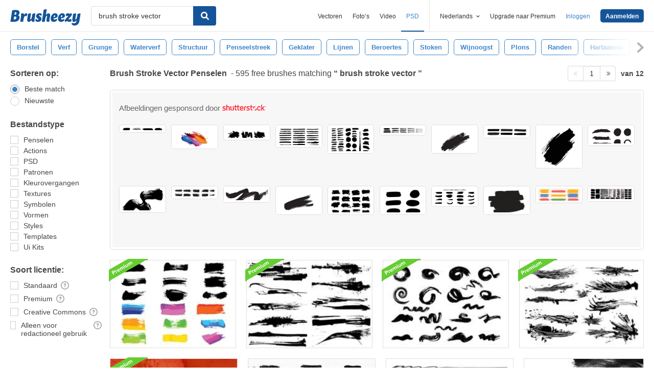

--- FILE ---
content_type: text/html; charset=utf-8
request_url: https://nl.brusheezy.com/gratis/brush-stroke-vector
body_size: 43820
content:
<!DOCTYPE html>
<!--[if lt IE 7]>      <html lang="nl" xmlns:fb="http://developers.facebook.com/schema/" xmlns:og="http://opengraphprotocol.org/schema/" class="no-js lt-ie9 lt-ie8 lt-ie7"> <![endif]-->
<!--[if IE 7]>         <html lang="nl" xmlns:fb="http://developers.facebook.com/schema/" xmlns:og="http://opengraphprotocol.org/schema/" class="no-js lt-ie9 lt-ie8"> <![endif]-->
<!--[if IE 8]>         <html lang="nl" xmlns:fb="http://developers.facebook.com/schema/" xmlns:og="http://opengraphprotocol.org/schema/" class="no-js lt-ie9"> <![endif]-->
<!--[if IE 9]>         <html lang="nl" xmlns:fb="http://developers.facebook.com/schema/" xmlns:og="http://opengraphprotocol.org/schema/" class="no-js ie9"> <![endif]-->
<!--[if gt IE 9]><!--> <html lang="nl" xmlns:fb="http://developers.facebook.com/schema/" xmlns:og="http://opengraphprotocol.org/schema/" class="no-js"> <!--<![endif]-->
  <head>
	  <script type="text/javascript">window.country_code = "US";window.remote_ip_address = '18.190.154.10'</script>
              <!-- skipping hreflang -->

    
    <link rel="dns-prefetch" href="//static.brusheezy.com">
    <meta charset="utf-8">
    <meta http-equiv="X-UA-Compatible" content="IE=edge,chrome=1">
<script>window.NREUM||(NREUM={});NREUM.info={"beacon":"bam.nr-data.net","errorBeacon":"bam.nr-data.net","licenseKey":"NRJS-e38a0a5d9f3d7a161d2","applicationID":"682498450","transactionName":"J1kMFkBaWF9cREoRVwVEAQpXRhtAUVkS","queueTime":0,"applicationTime":335,"agent":""}</script>
<script>(window.NREUM||(NREUM={})).init={ajax:{deny_list:["bam.nr-data.net"]},feature_flags:["soft_nav"]};(window.NREUM||(NREUM={})).loader_config={licenseKey:"NRJS-e38a0a5d9f3d7a161d2",applicationID:"682498450",browserID:"682498528"};;/*! For license information please see nr-loader-rum-1.306.0.min.js.LICENSE.txt */
(()=>{var e,t,r={122:(e,t,r)=>{"use strict";r.d(t,{a:()=>i});var n=r(944);function i(e,t){try{if(!e||"object"!=typeof e)return(0,n.R)(3);if(!t||"object"!=typeof t)return(0,n.R)(4);const r=Object.create(Object.getPrototypeOf(t),Object.getOwnPropertyDescriptors(t)),a=0===Object.keys(r).length?e:r;for(let o in a)if(void 0!==e[o])try{if(null===e[o]){r[o]=null;continue}Array.isArray(e[o])&&Array.isArray(t[o])?r[o]=Array.from(new Set([...e[o],...t[o]])):"object"==typeof e[o]&&"object"==typeof t[o]?r[o]=i(e[o],t[o]):r[o]=e[o]}catch(e){r[o]||(0,n.R)(1,e)}return r}catch(e){(0,n.R)(2,e)}}},154:(e,t,r)=>{"use strict";r.d(t,{OF:()=>c,RI:()=>i,WN:()=>u,bv:()=>a,eN:()=>l,gm:()=>o,mw:()=>s,sb:()=>d});var n=r(863);const i="undefined"!=typeof window&&!!window.document,a="undefined"!=typeof WorkerGlobalScope&&("undefined"!=typeof self&&self instanceof WorkerGlobalScope&&self.navigator instanceof WorkerNavigator||"undefined"!=typeof globalThis&&globalThis instanceof WorkerGlobalScope&&globalThis.navigator instanceof WorkerNavigator),o=i?window:"undefined"!=typeof WorkerGlobalScope&&("undefined"!=typeof self&&self instanceof WorkerGlobalScope&&self||"undefined"!=typeof globalThis&&globalThis instanceof WorkerGlobalScope&&globalThis),s=Boolean("hidden"===o?.document?.visibilityState),c=/iPad|iPhone|iPod/.test(o.navigator?.userAgent),d=c&&"undefined"==typeof SharedWorker,u=((()=>{const e=o.navigator?.userAgent?.match(/Firefox[/\s](\d+\.\d+)/);Array.isArray(e)&&e.length>=2&&e[1]})(),Date.now()-(0,n.t)()),l=()=>"undefined"!=typeof PerformanceNavigationTiming&&o?.performance?.getEntriesByType("navigation")?.[0]?.responseStart},163:(e,t,r)=>{"use strict";r.d(t,{j:()=>E});var n=r(384),i=r(741);var a=r(555);r(860).K7.genericEvents;const o="experimental.resources",s="register",c=e=>{if(!e||"string"!=typeof e)return!1;try{document.createDocumentFragment().querySelector(e)}catch{return!1}return!0};var d=r(614),u=r(944),l=r(122);const f="[data-nr-mask]",g=e=>(0,l.a)(e,(()=>{const e={feature_flags:[],experimental:{allow_registered_children:!1,resources:!1},mask_selector:"*",block_selector:"[data-nr-block]",mask_input_options:{color:!1,date:!1,"datetime-local":!1,email:!1,month:!1,number:!1,range:!1,search:!1,tel:!1,text:!1,time:!1,url:!1,week:!1,textarea:!1,select:!1,password:!0}};return{ajax:{deny_list:void 0,block_internal:!0,enabled:!0,autoStart:!0},api:{get allow_registered_children(){return e.feature_flags.includes(s)||e.experimental.allow_registered_children},set allow_registered_children(t){e.experimental.allow_registered_children=t},duplicate_registered_data:!1},browser_consent_mode:{enabled:!1},distributed_tracing:{enabled:void 0,exclude_newrelic_header:void 0,cors_use_newrelic_header:void 0,cors_use_tracecontext_headers:void 0,allowed_origins:void 0},get feature_flags(){return e.feature_flags},set feature_flags(t){e.feature_flags=t},generic_events:{enabled:!0,autoStart:!0},harvest:{interval:30},jserrors:{enabled:!0,autoStart:!0},logging:{enabled:!0,autoStart:!0},metrics:{enabled:!0,autoStart:!0},obfuscate:void 0,page_action:{enabled:!0},page_view_event:{enabled:!0,autoStart:!0},page_view_timing:{enabled:!0,autoStart:!0},performance:{capture_marks:!1,capture_measures:!1,capture_detail:!0,resources:{get enabled(){return e.feature_flags.includes(o)||e.experimental.resources},set enabled(t){e.experimental.resources=t},asset_types:[],first_party_domains:[],ignore_newrelic:!0}},privacy:{cookies_enabled:!0},proxy:{assets:void 0,beacon:void 0},session:{expiresMs:d.wk,inactiveMs:d.BB},session_replay:{autoStart:!0,enabled:!1,preload:!1,sampling_rate:10,error_sampling_rate:100,collect_fonts:!1,inline_images:!1,fix_stylesheets:!0,mask_all_inputs:!0,get mask_text_selector(){return e.mask_selector},set mask_text_selector(t){c(t)?e.mask_selector="".concat(t,",").concat(f):""===t||null===t?e.mask_selector=f:(0,u.R)(5,t)},get block_class(){return"nr-block"},get ignore_class(){return"nr-ignore"},get mask_text_class(){return"nr-mask"},get block_selector(){return e.block_selector},set block_selector(t){c(t)?e.block_selector+=",".concat(t):""!==t&&(0,u.R)(6,t)},get mask_input_options(){return e.mask_input_options},set mask_input_options(t){t&&"object"==typeof t?e.mask_input_options={...t,password:!0}:(0,u.R)(7,t)}},session_trace:{enabled:!0,autoStart:!0},soft_navigations:{enabled:!0,autoStart:!0},spa:{enabled:!0,autoStart:!0},ssl:void 0,user_actions:{enabled:!0,elementAttributes:["id","className","tagName","type"]}}})());var p=r(154),m=r(324);let h=0;const v={buildEnv:m.F3,distMethod:m.Xs,version:m.xv,originTime:p.WN},b={consented:!1},y={appMetadata:{},get consented(){return this.session?.state?.consent||b.consented},set consented(e){b.consented=e},customTransaction:void 0,denyList:void 0,disabled:!1,harvester:void 0,isolatedBacklog:!1,isRecording:!1,loaderType:void 0,maxBytes:3e4,obfuscator:void 0,onerror:void 0,ptid:void 0,releaseIds:{},session:void 0,timeKeeper:void 0,registeredEntities:[],jsAttributesMetadata:{bytes:0},get harvestCount(){return++h}},_=e=>{const t=(0,l.a)(e,y),r=Object.keys(v).reduce((e,t)=>(e[t]={value:v[t],writable:!1,configurable:!0,enumerable:!0},e),{});return Object.defineProperties(t,r)};var w=r(701);const x=e=>{const t=e.startsWith("http");e+="/",r.p=t?e:"https://"+e};var S=r(836),k=r(241);const R={accountID:void 0,trustKey:void 0,agentID:void 0,licenseKey:void 0,applicationID:void 0,xpid:void 0},A=e=>(0,l.a)(e,R),T=new Set;function E(e,t={},r,o){let{init:s,info:c,loader_config:d,runtime:u={},exposed:l=!0}=t;if(!c){const e=(0,n.pV)();s=e.init,c=e.info,d=e.loader_config}e.init=g(s||{}),e.loader_config=A(d||{}),c.jsAttributes??={},p.bv&&(c.jsAttributes.isWorker=!0),e.info=(0,a.D)(c);const f=e.init,m=[c.beacon,c.errorBeacon];T.has(e.agentIdentifier)||(f.proxy.assets&&(x(f.proxy.assets),m.push(f.proxy.assets)),f.proxy.beacon&&m.push(f.proxy.beacon),e.beacons=[...m],function(e){const t=(0,n.pV)();Object.getOwnPropertyNames(i.W.prototype).forEach(r=>{const n=i.W.prototype[r];if("function"!=typeof n||"constructor"===n)return;let a=t[r];e[r]&&!1!==e.exposed&&"micro-agent"!==e.runtime?.loaderType&&(t[r]=(...t)=>{const n=e[r](...t);return a?a(...t):n})})}(e),(0,n.US)("activatedFeatures",w.B),e.runSoftNavOverSpa&&=!0===f.soft_navigations.enabled&&f.feature_flags.includes("soft_nav")),u.denyList=[...f.ajax.deny_list||[],...f.ajax.block_internal?m:[]],u.ptid=e.agentIdentifier,u.loaderType=r,e.runtime=_(u),T.has(e.agentIdentifier)||(e.ee=S.ee.get(e.agentIdentifier),e.exposed=l,(0,k.W)({agentIdentifier:e.agentIdentifier,drained:!!w.B?.[e.agentIdentifier],type:"lifecycle",name:"initialize",feature:void 0,data:e.config})),T.add(e.agentIdentifier)}},234:(e,t,r)=>{"use strict";r.d(t,{W:()=>a});var n=r(836),i=r(687);class a{constructor(e,t){this.agentIdentifier=e,this.ee=n.ee.get(e),this.featureName=t,this.blocked=!1}deregisterDrain(){(0,i.x3)(this.agentIdentifier,this.featureName)}}},241:(e,t,r)=>{"use strict";r.d(t,{W:()=>a});var n=r(154);const i="newrelic";function a(e={}){try{n.gm.dispatchEvent(new CustomEvent(i,{detail:e}))}catch(e){}}},261:(e,t,r)=>{"use strict";r.d(t,{$9:()=>d,BL:()=>s,CH:()=>g,Dl:()=>_,Fw:()=>y,PA:()=>h,Pl:()=>n,Pv:()=>k,Tb:()=>l,U2:()=>a,V1:()=>S,Wb:()=>x,bt:()=>b,cD:()=>v,d3:()=>w,dT:()=>c,eY:()=>p,fF:()=>f,hG:()=>i,k6:()=>o,nb:()=>m,o5:()=>u});const n="api-",i="addPageAction",a="addToTrace",o="addRelease",s="finished",c="interaction",d="log",u="noticeError",l="pauseReplay",f="recordCustomEvent",g="recordReplay",p="register",m="setApplicationVersion",h="setCurrentRouteName",v="setCustomAttribute",b="setErrorHandler",y="setPageViewName",_="setUserId",w="start",x="wrapLogger",S="measure",k="consent"},289:(e,t,r)=>{"use strict";r.d(t,{GG:()=>o,Qr:()=>c,sB:()=>s});var n=r(878),i=r(389);function a(){return"undefined"==typeof document||"complete"===document.readyState}function o(e,t){if(a())return e();const r=(0,i.J)(e),o=setInterval(()=>{a()&&(clearInterval(o),r())},500);(0,n.sp)("load",r,t)}function s(e){if(a())return e();(0,n.DD)("DOMContentLoaded",e)}function c(e){if(a())return e();(0,n.sp)("popstate",e)}},324:(e,t,r)=>{"use strict";r.d(t,{F3:()=>i,Xs:()=>a,xv:()=>n});const n="1.306.0",i="PROD",a="CDN"},374:(e,t,r)=>{r.nc=(()=>{try{return document?.currentScript?.nonce}catch(e){}return""})()},384:(e,t,r)=>{"use strict";r.d(t,{NT:()=>o,US:()=>u,Zm:()=>s,bQ:()=>d,dV:()=>c,pV:()=>l});var n=r(154),i=r(863),a=r(910);const o={beacon:"bam.nr-data.net",errorBeacon:"bam.nr-data.net"};function s(){return n.gm.NREUM||(n.gm.NREUM={}),void 0===n.gm.newrelic&&(n.gm.newrelic=n.gm.NREUM),n.gm.NREUM}function c(){let e=s();return e.o||(e.o={ST:n.gm.setTimeout,SI:n.gm.setImmediate||n.gm.setInterval,CT:n.gm.clearTimeout,XHR:n.gm.XMLHttpRequest,REQ:n.gm.Request,EV:n.gm.Event,PR:n.gm.Promise,MO:n.gm.MutationObserver,FETCH:n.gm.fetch,WS:n.gm.WebSocket},(0,a.i)(...Object.values(e.o))),e}function d(e,t){let r=s();r.initializedAgents??={},t.initializedAt={ms:(0,i.t)(),date:new Date},r.initializedAgents[e]=t}function u(e,t){s()[e]=t}function l(){return function(){let e=s();const t=e.info||{};e.info={beacon:o.beacon,errorBeacon:o.errorBeacon,...t}}(),function(){let e=s();const t=e.init||{};e.init={...t}}(),c(),function(){let e=s();const t=e.loader_config||{};e.loader_config={...t}}(),s()}},389:(e,t,r)=>{"use strict";function n(e,t=500,r={}){const n=r?.leading||!1;let i;return(...r)=>{n&&void 0===i&&(e.apply(this,r),i=setTimeout(()=>{i=clearTimeout(i)},t)),n||(clearTimeout(i),i=setTimeout(()=>{e.apply(this,r)},t))}}function i(e){let t=!1;return(...r)=>{t||(t=!0,e.apply(this,r))}}r.d(t,{J:()=>i,s:()=>n})},555:(e,t,r)=>{"use strict";r.d(t,{D:()=>s,f:()=>o});var n=r(384),i=r(122);const a={beacon:n.NT.beacon,errorBeacon:n.NT.errorBeacon,licenseKey:void 0,applicationID:void 0,sa:void 0,queueTime:void 0,applicationTime:void 0,ttGuid:void 0,user:void 0,account:void 0,product:void 0,extra:void 0,jsAttributes:{},userAttributes:void 0,atts:void 0,transactionName:void 0,tNamePlain:void 0};function o(e){try{return!!e.licenseKey&&!!e.errorBeacon&&!!e.applicationID}catch(e){return!1}}const s=e=>(0,i.a)(e,a)},566:(e,t,r)=>{"use strict";r.d(t,{LA:()=>s,bz:()=>o});var n=r(154);const i="xxxxxxxx-xxxx-4xxx-yxxx-xxxxxxxxxxxx";function a(e,t){return e?15&e[t]:16*Math.random()|0}function o(){const e=n.gm?.crypto||n.gm?.msCrypto;let t,r=0;return e&&e.getRandomValues&&(t=e.getRandomValues(new Uint8Array(30))),i.split("").map(e=>"x"===e?a(t,r++).toString(16):"y"===e?(3&a()|8).toString(16):e).join("")}function s(e){const t=n.gm?.crypto||n.gm?.msCrypto;let r,i=0;t&&t.getRandomValues&&(r=t.getRandomValues(new Uint8Array(e)));const o=[];for(var s=0;s<e;s++)o.push(a(r,i++).toString(16));return o.join("")}},606:(e,t,r)=>{"use strict";r.d(t,{i:()=>a});var n=r(908);a.on=o;var i=a.handlers={};function a(e,t,r,a){o(a||n.d,i,e,t,r)}function o(e,t,r,i,a){a||(a="feature"),e||(e=n.d);var o=t[a]=t[a]||{};(o[r]=o[r]||[]).push([e,i])}},607:(e,t,r)=>{"use strict";r.d(t,{W:()=>n});const n=(0,r(566).bz)()},614:(e,t,r)=>{"use strict";r.d(t,{BB:()=>o,H3:()=>n,g:()=>d,iL:()=>c,tS:()=>s,uh:()=>i,wk:()=>a});const n="NRBA",i="SESSION",a=144e5,o=18e5,s={STARTED:"session-started",PAUSE:"session-pause",RESET:"session-reset",RESUME:"session-resume",UPDATE:"session-update"},c={SAME_TAB:"same-tab",CROSS_TAB:"cross-tab"},d={OFF:0,FULL:1,ERROR:2}},630:(e,t,r)=>{"use strict";r.d(t,{T:()=>n});const n=r(860).K7.pageViewEvent},646:(e,t,r)=>{"use strict";r.d(t,{y:()=>n});class n{constructor(e){this.contextId=e}}},687:(e,t,r)=>{"use strict";r.d(t,{Ak:()=>d,Ze:()=>f,x3:()=>u});var n=r(241),i=r(836),a=r(606),o=r(860),s=r(646);const c={};function d(e,t){const r={staged:!1,priority:o.P3[t]||0};l(e),c[e].get(t)||c[e].set(t,r)}function u(e,t){e&&c[e]&&(c[e].get(t)&&c[e].delete(t),p(e,t,!1),c[e].size&&g(e))}function l(e){if(!e)throw new Error("agentIdentifier required");c[e]||(c[e]=new Map)}function f(e="",t="feature",r=!1){if(l(e),!e||!c[e].get(t)||r)return p(e,t);c[e].get(t).staged=!0,g(e)}function g(e){const t=Array.from(c[e]);t.every(([e,t])=>t.staged)&&(t.sort((e,t)=>e[1].priority-t[1].priority),t.forEach(([t])=>{c[e].delete(t),p(e,t)}))}function p(e,t,r=!0){const o=e?i.ee.get(e):i.ee,c=a.i.handlers;if(!o.aborted&&o.backlog&&c){if((0,n.W)({agentIdentifier:e,type:"lifecycle",name:"drain",feature:t}),r){const e=o.backlog[t],r=c[t];if(r){for(let t=0;e&&t<e.length;++t)m(e[t],r);Object.entries(r).forEach(([e,t])=>{Object.values(t||{}).forEach(t=>{t[0]?.on&&t[0]?.context()instanceof s.y&&t[0].on(e,t[1])})})}}o.isolatedBacklog||delete c[t],o.backlog[t]=null,o.emit("drain-"+t,[])}}function m(e,t){var r=e[1];Object.values(t[r]||{}).forEach(t=>{var r=e[0];if(t[0]===r){var n=t[1],i=e[3],a=e[2];n.apply(i,a)}})}},699:(e,t,r)=>{"use strict";r.d(t,{It:()=>a,KC:()=>s,No:()=>i,qh:()=>o});var n=r(860);const i=16e3,a=1e6,o="SESSION_ERROR",s={[n.K7.logging]:!0,[n.K7.genericEvents]:!1,[n.K7.jserrors]:!1,[n.K7.ajax]:!1}},701:(e,t,r)=>{"use strict";r.d(t,{B:()=>a,t:()=>o});var n=r(241);const i=new Set,a={};function o(e,t){const r=t.agentIdentifier;a[r]??={},e&&"object"==typeof e&&(i.has(r)||(t.ee.emit("rumresp",[e]),a[r]=e,i.add(r),(0,n.W)({agentIdentifier:r,loaded:!0,drained:!0,type:"lifecycle",name:"load",feature:void 0,data:e})))}},741:(e,t,r)=>{"use strict";r.d(t,{W:()=>a});var n=r(944),i=r(261);class a{#e(e,...t){if(this[e]!==a.prototype[e])return this[e](...t);(0,n.R)(35,e)}addPageAction(e,t){return this.#e(i.hG,e,t)}register(e){return this.#e(i.eY,e)}recordCustomEvent(e,t){return this.#e(i.fF,e,t)}setPageViewName(e,t){return this.#e(i.Fw,e,t)}setCustomAttribute(e,t,r){return this.#e(i.cD,e,t,r)}noticeError(e,t){return this.#e(i.o5,e,t)}setUserId(e){return this.#e(i.Dl,e)}setApplicationVersion(e){return this.#e(i.nb,e)}setErrorHandler(e){return this.#e(i.bt,e)}addRelease(e,t){return this.#e(i.k6,e,t)}log(e,t){return this.#e(i.$9,e,t)}start(){return this.#e(i.d3)}finished(e){return this.#e(i.BL,e)}recordReplay(){return this.#e(i.CH)}pauseReplay(){return this.#e(i.Tb)}addToTrace(e){return this.#e(i.U2,e)}setCurrentRouteName(e){return this.#e(i.PA,e)}interaction(e){return this.#e(i.dT,e)}wrapLogger(e,t,r){return this.#e(i.Wb,e,t,r)}measure(e,t){return this.#e(i.V1,e,t)}consent(e){return this.#e(i.Pv,e)}}},782:(e,t,r)=>{"use strict";r.d(t,{T:()=>n});const n=r(860).K7.pageViewTiming},836:(e,t,r)=>{"use strict";r.d(t,{P:()=>s,ee:()=>c});var n=r(384),i=r(990),a=r(646),o=r(607);const s="nr@context:".concat(o.W),c=function e(t,r){var n={},o={},u={},l=!1;try{l=16===r.length&&d.initializedAgents?.[r]?.runtime.isolatedBacklog}catch(e){}var f={on:p,addEventListener:p,removeEventListener:function(e,t){var r=n[e];if(!r)return;for(var i=0;i<r.length;i++)r[i]===t&&r.splice(i,1)},emit:function(e,r,n,i,a){!1!==a&&(a=!0);if(c.aborted&&!i)return;t&&a&&t.emit(e,r,n);var s=g(n);m(e).forEach(e=>{e.apply(s,r)});var d=v()[o[e]];d&&d.push([f,e,r,s]);return s},get:h,listeners:m,context:g,buffer:function(e,t){const r=v();if(t=t||"feature",f.aborted)return;Object.entries(e||{}).forEach(([e,n])=>{o[n]=t,t in r||(r[t]=[])})},abort:function(){f._aborted=!0,Object.keys(f.backlog).forEach(e=>{delete f.backlog[e]})},isBuffering:function(e){return!!v()[o[e]]},debugId:r,backlog:l?{}:t&&"object"==typeof t.backlog?t.backlog:{},isolatedBacklog:l};return Object.defineProperty(f,"aborted",{get:()=>{let e=f._aborted||!1;return e||(t&&(e=t.aborted),e)}}),f;function g(e){return e&&e instanceof a.y?e:e?(0,i.I)(e,s,()=>new a.y(s)):new a.y(s)}function p(e,t){n[e]=m(e).concat(t)}function m(e){return n[e]||[]}function h(t){return u[t]=u[t]||e(f,t)}function v(){return f.backlog}}(void 0,"globalEE"),d=(0,n.Zm)();d.ee||(d.ee=c)},843:(e,t,r)=>{"use strict";r.d(t,{G:()=>a,u:()=>i});var n=r(878);function i(e,t=!1,r,i){(0,n.DD)("visibilitychange",function(){if(t)return void("hidden"===document.visibilityState&&e());e(document.visibilityState)},r,i)}function a(e,t,r){(0,n.sp)("pagehide",e,t,r)}},860:(e,t,r)=>{"use strict";r.d(t,{$J:()=>u,K7:()=>c,P3:()=>d,XX:()=>i,Yy:()=>s,df:()=>a,qY:()=>n,v4:()=>o});const n="events",i="jserrors",a="browser/blobs",o="rum",s="browser/logs",c={ajax:"ajax",genericEvents:"generic_events",jserrors:i,logging:"logging",metrics:"metrics",pageAction:"page_action",pageViewEvent:"page_view_event",pageViewTiming:"page_view_timing",sessionReplay:"session_replay",sessionTrace:"session_trace",softNav:"soft_navigations",spa:"spa"},d={[c.pageViewEvent]:1,[c.pageViewTiming]:2,[c.metrics]:3,[c.jserrors]:4,[c.spa]:5,[c.ajax]:6,[c.sessionTrace]:7,[c.softNav]:8,[c.sessionReplay]:9,[c.logging]:10,[c.genericEvents]:11},u={[c.pageViewEvent]:o,[c.pageViewTiming]:n,[c.ajax]:n,[c.spa]:n,[c.softNav]:n,[c.metrics]:i,[c.jserrors]:i,[c.sessionTrace]:a,[c.sessionReplay]:a,[c.logging]:s,[c.genericEvents]:"ins"}},863:(e,t,r)=>{"use strict";function n(){return Math.floor(performance.now())}r.d(t,{t:()=>n})},878:(e,t,r)=>{"use strict";function n(e,t){return{capture:e,passive:!1,signal:t}}function i(e,t,r=!1,i){window.addEventListener(e,t,n(r,i))}function a(e,t,r=!1,i){document.addEventListener(e,t,n(r,i))}r.d(t,{DD:()=>a,jT:()=>n,sp:()=>i})},908:(e,t,r)=>{"use strict";r.d(t,{d:()=>n,p:()=>i});var n=r(836).ee.get("handle");function i(e,t,r,i,a){a?(a.buffer([e],i),a.emit(e,t,r)):(n.buffer([e],i),n.emit(e,t,r))}},910:(e,t,r)=>{"use strict";r.d(t,{i:()=>a});var n=r(944);const i=new Map;function a(...e){return e.every(e=>{if(i.has(e))return i.get(e);const t="function"==typeof e?e.toString():"",r=t.includes("[native code]"),a=t.includes("nrWrapper");return r||a||(0,n.R)(64,e?.name||t),i.set(e,r),r})}},944:(e,t,r)=>{"use strict";r.d(t,{R:()=>i});var n=r(241);function i(e,t){"function"==typeof console.debug&&(console.debug("New Relic Warning: https://github.com/newrelic/newrelic-browser-agent/blob/main/docs/warning-codes.md#".concat(e),t),(0,n.W)({agentIdentifier:null,drained:null,type:"data",name:"warn",feature:"warn",data:{code:e,secondary:t}}))}},969:(e,t,r)=>{"use strict";r.d(t,{TZ:()=>n,XG:()=>s,rs:()=>i,xV:()=>o,z_:()=>a});const n=r(860).K7.metrics,i="sm",a="cm",o="storeSupportabilityMetrics",s="storeEventMetrics"},990:(e,t,r)=>{"use strict";r.d(t,{I:()=>i});var n=Object.prototype.hasOwnProperty;function i(e,t,r){if(n.call(e,t))return e[t];var i=r();if(Object.defineProperty&&Object.keys)try{return Object.defineProperty(e,t,{value:i,writable:!0,enumerable:!1}),i}catch(e){}return e[t]=i,i}}},n={};function i(e){var t=n[e];if(void 0!==t)return t.exports;var a=n[e]={exports:{}};return r[e](a,a.exports,i),a.exports}i.m=r,i.d=(e,t)=>{for(var r in t)i.o(t,r)&&!i.o(e,r)&&Object.defineProperty(e,r,{enumerable:!0,get:t[r]})},i.f={},i.e=e=>Promise.all(Object.keys(i.f).reduce((t,r)=>(i.f[r](e,t),t),[])),i.u=e=>"nr-rum-1.306.0.min.js",i.o=(e,t)=>Object.prototype.hasOwnProperty.call(e,t),e={},t="NRBA-1.306.0.PROD:",i.l=(r,n,a,o)=>{if(e[r])e[r].push(n);else{var s,c;if(void 0!==a)for(var d=document.getElementsByTagName("script"),u=0;u<d.length;u++){var l=d[u];if(l.getAttribute("src")==r||l.getAttribute("data-webpack")==t+a){s=l;break}}if(!s){c=!0;var f={296:"sha512-XHJAyYwsxAD4jnOFenBf2aq49/pv28jKOJKs7YGQhagYYI2Zk8nHflZPdd7WiilkmEkgIZQEFX4f1AJMoyzKwA=="};(s=document.createElement("script")).charset="utf-8",i.nc&&s.setAttribute("nonce",i.nc),s.setAttribute("data-webpack",t+a),s.src=r,0!==s.src.indexOf(window.location.origin+"/")&&(s.crossOrigin="anonymous"),f[o]&&(s.integrity=f[o])}e[r]=[n];var g=(t,n)=>{s.onerror=s.onload=null,clearTimeout(p);var i=e[r];if(delete e[r],s.parentNode&&s.parentNode.removeChild(s),i&&i.forEach(e=>e(n)),t)return t(n)},p=setTimeout(g.bind(null,void 0,{type:"timeout",target:s}),12e4);s.onerror=g.bind(null,s.onerror),s.onload=g.bind(null,s.onload),c&&document.head.appendChild(s)}},i.r=e=>{"undefined"!=typeof Symbol&&Symbol.toStringTag&&Object.defineProperty(e,Symbol.toStringTag,{value:"Module"}),Object.defineProperty(e,"__esModule",{value:!0})},i.p="https://js-agent.newrelic.com/",(()=>{var e={374:0,840:0};i.f.j=(t,r)=>{var n=i.o(e,t)?e[t]:void 0;if(0!==n)if(n)r.push(n[2]);else{var a=new Promise((r,i)=>n=e[t]=[r,i]);r.push(n[2]=a);var o=i.p+i.u(t),s=new Error;i.l(o,r=>{if(i.o(e,t)&&(0!==(n=e[t])&&(e[t]=void 0),n)){var a=r&&("load"===r.type?"missing":r.type),o=r&&r.target&&r.target.src;s.message="Loading chunk "+t+" failed: ("+a+": "+o+")",s.name="ChunkLoadError",s.type=a,s.request=o,n[1](s)}},"chunk-"+t,t)}};var t=(t,r)=>{var n,a,[o,s,c]=r,d=0;if(o.some(t=>0!==e[t])){for(n in s)i.o(s,n)&&(i.m[n]=s[n]);if(c)c(i)}for(t&&t(r);d<o.length;d++)a=o[d],i.o(e,a)&&e[a]&&e[a][0](),e[a]=0},r=self["webpackChunk:NRBA-1.306.0.PROD"]=self["webpackChunk:NRBA-1.306.0.PROD"]||[];r.forEach(t.bind(null,0)),r.push=t.bind(null,r.push.bind(r))})(),(()=>{"use strict";i(374);var e=i(566),t=i(741);class r extends t.W{agentIdentifier=(0,e.LA)(16)}var n=i(860);const a=Object.values(n.K7);var o=i(163);var s=i(908),c=i(863),d=i(261),u=i(241),l=i(944),f=i(701),g=i(969);function p(e,t,i,a){const o=a||i;!o||o[e]&&o[e]!==r.prototype[e]||(o[e]=function(){(0,s.p)(g.xV,["API/"+e+"/called"],void 0,n.K7.metrics,i.ee),(0,u.W)({agentIdentifier:i.agentIdentifier,drained:!!f.B?.[i.agentIdentifier],type:"data",name:"api",feature:d.Pl+e,data:{}});try{return t.apply(this,arguments)}catch(e){(0,l.R)(23,e)}})}function m(e,t,r,n,i){const a=e.info;null===r?delete a.jsAttributes[t]:a.jsAttributes[t]=r,(i||null===r)&&(0,s.p)(d.Pl+n,[(0,c.t)(),t,r],void 0,"session",e.ee)}var h=i(687),v=i(234),b=i(289),y=i(154),_=i(384);const w=e=>y.RI&&!0===e?.privacy.cookies_enabled;function x(e){return!!(0,_.dV)().o.MO&&w(e)&&!0===e?.session_trace.enabled}var S=i(389),k=i(699);class R extends v.W{constructor(e,t){super(e.agentIdentifier,t),this.agentRef=e,this.abortHandler=void 0,this.featAggregate=void 0,this.loadedSuccessfully=void 0,this.onAggregateImported=new Promise(e=>{this.loadedSuccessfully=e}),this.deferred=Promise.resolve(),!1===e.init[this.featureName].autoStart?this.deferred=new Promise((t,r)=>{this.ee.on("manual-start-all",(0,S.J)(()=>{(0,h.Ak)(e.agentIdentifier,this.featureName),t()}))}):(0,h.Ak)(e.agentIdentifier,t)}importAggregator(e,t,r={}){if(this.featAggregate)return;const n=async()=>{let n;await this.deferred;try{if(w(e.init)){const{setupAgentSession:t}=await i.e(296).then(i.bind(i,305));n=t(e)}}catch(e){(0,l.R)(20,e),this.ee.emit("internal-error",[e]),(0,s.p)(k.qh,[e],void 0,this.featureName,this.ee)}try{if(!this.#t(this.featureName,n,e.init))return(0,h.Ze)(this.agentIdentifier,this.featureName),void this.loadedSuccessfully(!1);const{Aggregate:i}=await t();this.featAggregate=new i(e,r),e.runtime.harvester.initializedAggregates.push(this.featAggregate),this.loadedSuccessfully(!0)}catch(e){(0,l.R)(34,e),this.abortHandler?.(),(0,h.Ze)(this.agentIdentifier,this.featureName,!0),this.loadedSuccessfully(!1),this.ee&&this.ee.abort()}};y.RI?(0,b.GG)(()=>n(),!0):n()}#t(e,t,r){if(this.blocked)return!1;switch(e){case n.K7.sessionReplay:return x(r)&&!!t;case n.K7.sessionTrace:return!!t;default:return!0}}}var A=i(630),T=i(614);class E extends R{static featureName=A.T;constructor(e){var t;super(e,A.T),this.setupInspectionEvents(e.agentIdentifier),t=e,p(d.Fw,function(e,r){"string"==typeof e&&("/"!==e.charAt(0)&&(e="/"+e),t.runtime.customTransaction=(r||"http://custom.transaction")+e,(0,s.p)(d.Pl+d.Fw,[(0,c.t)()],void 0,void 0,t.ee))},t),this.importAggregator(e,()=>i.e(296).then(i.bind(i,943)))}setupInspectionEvents(e){const t=(t,r)=>{t&&(0,u.W)({agentIdentifier:e,timeStamp:t.timeStamp,loaded:"complete"===t.target.readyState,type:"window",name:r,data:t.target.location+""})};(0,b.sB)(e=>{t(e,"DOMContentLoaded")}),(0,b.GG)(e=>{t(e,"load")}),(0,b.Qr)(e=>{t(e,"navigate")}),this.ee.on(T.tS.UPDATE,(t,r)=>{(0,u.W)({agentIdentifier:e,type:"lifecycle",name:"session",data:r})})}}var N=i(843),I=i(782);class j extends R{static featureName=I.T;constructor(e){super(e,I.T),y.RI&&((0,N.u)(()=>(0,s.p)("docHidden",[(0,c.t)()],void 0,I.T,this.ee),!0),(0,N.G)(()=>(0,s.p)("winPagehide",[(0,c.t)()],void 0,I.T,this.ee)),this.importAggregator(e,()=>i.e(296).then(i.bind(i,117))))}}class P extends R{static featureName=g.TZ;constructor(e){super(e,g.TZ),y.RI&&document.addEventListener("securitypolicyviolation",e=>{(0,s.p)(g.xV,["Generic/CSPViolation/Detected"],void 0,this.featureName,this.ee)}),this.importAggregator(e,()=>i.e(296).then(i.bind(i,623)))}}new class extends r{constructor(e){var t;(super(),y.gm)?(this.features={},(0,_.bQ)(this.agentIdentifier,this),this.desiredFeatures=new Set(e.features||[]),this.desiredFeatures.add(E),this.runSoftNavOverSpa=[...this.desiredFeatures].some(e=>e.featureName===n.K7.softNav),(0,o.j)(this,e,e.loaderType||"agent"),t=this,p(d.cD,function(e,r,n=!1){if("string"==typeof e){if(["string","number","boolean"].includes(typeof r)||null===r)return m(t,e,r,d.cD,n);(0,l.R)(40,typeof r)}else(0,l.R)(39,typeof e)},t),function(e){p(d.Dl,function(t){if("string"==typeof t||null===t)return m(e,"enduser.id",t,d.Dl,!0);(0,l.R)(41,typeof t)},e)}(this),function(e){p(d.nb,function(t){if("string"==typeof t||null===t)return m(e,"application.version",t,d.nb,!1);(0,l.R)(42,typeof t)},e)}(this),function(e){p(d.d3,function(){e.ee.emit("manual-start-all")},e)}(this),function(e){p(d.Pv,function(t=!0){if("boolean"==typeof t){if((0,s.p)(d.Pl+d.Pv,[t],void 0,"session",e.ee),e.runtime.consented=t,t){const t=e.features.page_view_event;t.onAggregateImported.then(e=>{const r=t.featAggregate;e&&!r.sentRum&&r.sendRum()})}}else(0,l.R)(65,typeof t)},e)}(this),this.run()):(0,l.R)(21)}get config(){return{info:this.info,init:this.init,loader_config:this.loader_config,runtime:this.runtime}}get api(){return this}run(){try{const e=function(e){const t={};return a.forEach(r=>{t[r]=!!e[r]?.enabled}),t}(this.init),t=[...this.desiredFeatures];t.sort((e,t)=>n.P3[e.featureName]-n.P3[t.featureName]),t.forEach(t=>{if(!e[t.featureName]&&t.featureName!==n.K7.pageViewEvent)return;if(this.runSoftNavOverSpa&&t.featureName===n.K7.spa)return;if(!this.runSoftNavOverSpa&&t.featureName===n.K7.softNav)return;const r=function(e){switch(e){case n.K7.ajax:return[n.K7.jserrors];case n.K7.sessionTrace:return[n.K7.ajax,n.K7.pageViewEvent];case n.K7.sessionReplay:return[n.K7.sessionTrace];case n.K7.pageViewTiming:return[n.K7.pageViewEvent];default:return[]}}(t.featureName).filter(e=>!(e in this.features));r.length>0&&(0,l.R)(36,{targetFeature:t.featureName,missingDependencies:r}),this.features[t.featureName]=new t(this)})}catch(e){(0,l.R)(22,e);for(const e in this.features)this.features[e].abortHandler?.();const t=(0,_.Zm)();delete t.initializedAgents[this.agentIdentifier]?.features,delete this.sharedAggregator;return t.ee.get(this.agentIdentifier).abort(),!1}}}({features:[E,j,P],loaderType:"lite"})})()})();</script>
    <meta name="viewport" content="width=device-width, initial-scale=1.0, minimum-scale=1.0" />
    <title>Brush Stroke Vector - (595 Gratis Downloads)</title>
<meta content="Brush stroke vector - We have 565 Brush stroke vector Free Downloads in Ai, EPS, SVG, CDR formats." name="description" />
<meta content="Brusheezy" property="og:site_name" />
<meta content="Brush Stroke Vector - (595 Gratis Downloads)" property="og:title" />
<meta content="https://nl.brusheezy.com/gratis/brush-stroke-vector" property="og:url" />
<meta content="nl_NL" property="og:locale" />
<meta content="en_US" property="og:locale:alternate" />
<meta content="de_DE" property="og:locale:alternate" />
<meta content="es_ES" property="og:locale:alternate" />
<meta content="fr_FR" property="og:locale:alternate" />
<meta content="pt_BR" property="og:locale:alternate" />
<meta content="sv_SE" property="og:locale:alternate" />
<meta content="https://static.brusheezy.com/system/resources/previews/000/056/970/original/free-brush-stroke-photoshop-brushes.jpg" property="og:image" />
    <link href="/favicon.ico" rel="shortcut icon"></link><link href="/favicon.png" rel="icon" sizes="48x48" type="image/png"></link><link href="/apple-touch-icon-precomposed.png" rel="apple-touch-icon-precomposed"></link>
    <link href="https://maxcdn.bootstrapcdn.com/font-awesome/4.6.3/css/font-awesome.min.css" media="screen" rel="stylesheet" type="text/css" />
    <script src="https://static.brusheezy.com/assets/modernizr.custom.83825-93372fb200ead74f1d44254d993c5440.js" type="text/javascript"></script>
    <link href="https://static.brusheezy.com/assets/application-e6fc89b3e1f8c6290743690971644994.css" media="screen" rel="stylesheet" type="text/css" />
    <link href="https://static.brusheezy.com/assets/print-ac38768f09270df2214d2c500c647adc.css" media="print" rel="stylesheet" type="text/css" />
    <link href="https://feeds.feedburner.com/eezyinc/brusheezy-images" rel="alternate" title="RSS" type="application/rss+xml" />

          <link rel="canonical" href="https://nl.brusheezy.com/gratis/brush-stroke-vector">


    <meta content="authenticity_token" name="csrf-param" />
<meta content="8VdyzMX0jEw9/e/yKJfulF2lzRnH4TF8btlYIVkVnRg=" name="csrf-token" />
    <!-- Begin TextBlock "HTML - Head" -->
<meta name="google-site-verification" content="pfGHD8M12iD8MZoiUsSycicUuSitnj2scI2cB_MvoYw" />
<meta name="google-site-verification" content="b4_frnI9j9l6Hs7d1QntimjvrZOtJ8x8ykl7RfeJS2Y" />
<meta name="tinfoil-site-verification" content="6d4a376b35cc11699dd86a787c7b5ae10b5c70f0" />
<meta name="msvalidate.01" content="9E7A3F56C01FB9B69FCDD1FBD287CAE4" />
<meta name="p:domain_verify" content="e95f03b955f8191de30e476f8527821e"/>
<meta property="fb:page_id" content="111431139680" />
<meta name="google" content="nositelinkssearchbox" />
<meta name="referrer" content="unsafe-url" />
<!--<script type="text/javascript" src="http://api.xeezy.com/api.min.js"></script>-->
<!--<script async src="//cdn-s2s.buysellads.net/pub/brusheezy.js" data-cfasync="false"></script>-->
<link href="https://plus.google.com/116840303500574370724" rel="publisher" />

<script>
  var iStockCoupon = { 
    // --- ADMIN CONIG----
    Code: 'EEZYOFF14', 
    Message: 'Hurry! Offer Expires 10/31/2013',
    // -------------------

    showPopup: function() {
      var win = window.open("", "istock-sale", "width=520,height=320");
      var wrap = win.document.createElement('div'); 
      wrap.setAttribute('class', 'sale-wrapper');
      
      var logo = win.document.createElement('img');
      logo.setAttribute('src', '//static.vecteezy.com/system/assets/asset_files/000/000/171/original/new-istock-logo.jpg');
      wrap.appendChild(logo);
      
      var code = win.document.createElement('div');
      code.setAttribute('class','code');
      code.appendChild(win.document.createTextNode(iStockCoupon.Code));
      wrap.appendChild(code);
      
      var expires = win.document.createElement('div');
      expires.setAttribute('class','expire');
      expires.appendChild(win.document.createTextNode(iStockCoupon.Message));
      wrap.appendChild(expires);
      
      var close = win.document.createElement('a');
      close.setAttribute('href', '#');
      close.appendChild(win.document.createTextNode('Close Window'));
      wrap.appendChild(close);
      
      var style = win.document.createElement('style');
      close.setAttribute('onclick', 'window.close()');
  
      style.appendChild(win.document.createTextNode("a{margin-top: 40px;display:block;font-size:12px;color:rgb(73,149,203);text-decoration:none;} .expire{margin-top:16px;color: rgb(81,81,81);font-size:24px;} .code{margin-top:20px;font-size:50px;font-weight:700;text-transform:uppercase;} img{margin-top:44px;} body{padding:0;margin:0;text-align:center;font-family:sans-serif;} .sale-wrapper{height:288px;border:16px solid #a1a1a1;}"));
      win.document.body.appendChild(style);
      win.document.body.appendChild(wrap);        
    },
  };

</script>
<script src="https://cdn.optimizely.com/js/168948327.js"></script>

<script>var AdminHideEezyPremiumPopup = false</script>
<!-- TradeDoubler site verification 2802548 -->



<!-- End TextBlock "HTML - Head" -->
      <link href="https://static.brusheezy.com/assets/splittests/new_search_ui-418ee10ba4943587578300e2dfed9bdf.css" media="screen" rel="stylesheet" type="text/css" />

  <script type="text/javascript">
    window.searchScope = 'External';
  </script>
    <link rel="next" href="https://nl.brusheezy.com/gratis/brush-stroke-vector?page=2" />


    <script type="application/ld+json">
      {
        "@context": "http://schema.org",
        "@type": "WebSite",
        "name": "brusheezy",
        "url": "https://www.brusheezy.com"
      }
   </script>

    <script type="application/ld+json">
      {
      "@context": "http://schema.org",
      "@type": "Organization",
      "url": "https://www.brusheezy.com",
      "logo": "https://static.brusheezy.com/assets/structured_data/brusheezy-logo-63a0370ba72197d03d41c8ee2a3fe30d.svg",
      "sameAs": [
        "https://www.facebook.com/brusheezy",
        "https://twitter.com/brusheezy",
        "https://pinterest.com/brusheezy/",
        "https://www.youtube.com/EezyInc",
        "https://instagram.com/eezy/",
        "https://www.snapchat.com/add/eezy",
        "https://google.com/+brusheezy"
      ]
     }
    </script>

    <script src="https://static.brusheezy.com/assets/sp-32e34cb9c56d3cd62718aba7a1338855.js" type="text/javascript"></script>
<script type="text/javascript">
  document.addEventListener('DOMContentLoaded', function() {
    snowplow('newTracker', 'sp', 'a.vecteezy.com', {
      appId: 'brusheezy_production',
      discoverRootDomain: true,
      eventMethod: 'beacon',
      cookieSameSite: 'Lax',
      context: {
        webPage: true,
        performanceTiming: true,
        gaCookies: true,
        geolocation: false
      }
    });
    snowplow('setUserIdFromCookie', 'rollout');
    snowplow('enableActivityTracking', {minimumVisitLength: 10, heartbeatDelay: 10});
    snowplow('enableLinkClickTracking');
    snowplow('trackPageView');
  });
</script>

  </head>

  <body class="proper-sticky-ads   full-width-search fullwidth has-sticky-header redesign-layout searches-show"
        data-site="brusheezy">
    
<link rel="preconnect" href="https://a.pub.network/" crossorigin />
<link rel="preconnect" href="https://b.pub.network/" crossorigin />
<link rel="preconnect" href="https://c.pub.network/" crossorigin />
<link rel="preconnect" href="https://d.pub.network/" crossorigin />
<link rel="preconnect" href="https://c.amazon-adsystem.com" crossorigin />
<link rel="preconnect" href="https://s.amazon-adsystem.com" crossorigin />
<link rel="preconnect" href="https://secure.quantserve.com/" crossorigin />
<link rel="preconnect" href="https://rules.quantcount.com/" crossorigin />
<link rel="preconnect" href="https://pixel.quantserve.com/" crossorigin />
<link rel="preconnect" href="https://btloader.com/" crossorigin />
<link rel="preconnect" href="https://api.btloader.com/" crossorigin />
<link rel="preconnect" href="https://confiant-integrations.global.ssl.fastly.net" crossorigin />
<link rel="stylesheet" href="https://a.pub.network/brusheezy-com/cls.css">
<script data-cfasync="false" type="text/javascript">
  var freestar = freestar || {};
  freestar.queue = freestar.queue || [];
  freestar.config = freestar.config || {};
  freestar.config.enabled_slots = [];
  freestar.initCallback = function () { (freestar.config.enabled_slots.length === 0) ? freestar.initCallbackCalled = false : freestar.newAdSlots(freestar.config.enabled_slots) }
</script>
<script src="https://a.pub.network/brusheezy-com/pubfig.min.js" data-cfasync="false" async></script>
<style>
.fs-sticky-footer {
  background: rgba(247, 247, 247, 0.9) !important;
}
</style>
<!-- Tag ID: brusheezy_1x1_bouncex -->
<div align="center" id="brusheezy_1x1_bouncex">
 <script data-cfasync="false" type="text/javascript">
  freestar.config.enabled_slots.push({ placementName: "brusheezy_1x1_bouncex", slotId: "brusheezy_1x1_bouncex" });
 </script>
</div>


      <script src="https://static.brusheezy.com/assets/partner-service-v3-b8d5668d95732f2d5a895618bbc192d0.js" type="text/javascript"></script>

<script type="text/javascript">
  window.partnerService = new window.PartnerService({
    baseUrl: 'https://p.sa7eer.com',
    site: 'brusheezy',
    contentType: "vector",
    locale: 'nl',
    controllerName: 'searches',
    pageviewGuid: 'b41c4abe-0602-41dd-8c51-256f6e76e4dc',
    sessionGuid: '29b1fbea-db72-4951-b9f0-b621bfe207bc',
  });
</script>


    
      

    <div id="fb-root"></div>



      
<header class="ez-site-header ">
  <div class="max-inner is-logged-out">
    <div class='ez-site-header__logo'>
  <a href="https://nl.brusheezy.com/" title="Brusheezy"><svg xmlns="http://www.w3.org/2000/svg" id="Layer_1" data-name="Layer 1" viewBox="0 0 248 57.8"><title>brusheezy-logo-color</title><path class="cls-1" d="M32.4,29.6c0,9.9-9.2,15.3-21.1,15.3-3.9,0-11-.6-11.3-.6L6.3,3.9A61.78,61.78,0,0,1,18,2.7c9.6,0,14.5,3,14.5,8.8a12.42,12.42,0,0,1-5.3,10.2A7.9,7.9,0,0,1,32.4,29.6Zm-11.3.1c0-2.8-1.7-3.9-4.6-3.9-1,0-2.1.1-3.2.2L11.7,36.6c.5,0,1,.1,1.5.1C18.4,36.7,21.1,34,21.1,29.7ZM15.6,10.9l-1.4,9h2.2c3.1,0,5.1-2.9,5.1-6,0-2.1-1.1-3.1-3.4-3.1A10.87,10.87,0,0,0,15.6,10.9Z" transform="translate(0 0)"></path><path class="cls-1" d="M55.3,14.4c2.6,0,4,1.6,4,4.4a8.49,8.49,0,0,1-3.6,6.8,3,3,0,0,0-2.7-2c-4.5,0-6.3,10.6-6.4,11.2L46,38.4l-.9,5.9c-3.1,0-6.9.3-8.1.3a4,4,0,0,1-2.2-1l.8-5.2,2-13,.1-.8c.8-5.4-.7-7.7-.7-7.7a9.11,9.11,0,0,1,6.1-2.5c3.4,0,5.2,2,5.3,6.3,1.2-3.1,3.2-6.3,6.9-6.3Z" transform="translate(0 0)"></path><path class="cls-1" d="M85.4,34.7c-.8,5.4.7,7.7.7,7.7A9.11,9.11,0,0,1,80,44.9c-3.5,0-5.3-2.2-5.3-6.7-2.4,3.7-5.6,6.7-9.7,6.7-4.4,0-6.4-3.7-5.3-11.2L61,25.6c.8-5,1-9,1-9,3.2-.6,7.3-2.1,8.8-2.1a4,4,0,0,1,2.2,1L71.4,25.7l-1.5,9.4c-.1.9,0,1.3.8,1.3,3.7,0,5.8-10.7,5.8-10.7.8-5,1-9,1-9,3.2-.6,7.3-2.1,8.8-2.1a4,4,0,0,1,2.2,1L86.9,25.8l-1.3,8.3Z" transform="translate(0 0)"></path><path class="cls-1" d="M103.3,14.4c4.5,0,7.8,1.6,7.8,4.5,0,3.2-3.9,4.5-3.9,4.5s-1.2-2.9-3.7-2.9a2,2,0,0,0-2.2,2,2.41,2.41,0,0,0,1.3,2.2l3.2,2a8.39,8.39,0,0,1,3.9,7.5c0,6.1-4.9,10.7-12.5,10.7-4.6,0-8.8-2-8.8-5.8,0-3.5,3.5-5.4,3.5-5.4S93.8,38,96.8,38A2,2,0,0,0,99,35.8a2.42,2.42,0,0,0-1.3-2.2l-3-1.9a7.74,7.74,0,0,1-3.8-7c.3-5.9,4.8-10.3,12.4-10.3Z" transform="translate(0 0)"></path><path class="cls-1" d="M138.1,34.8c-1.1,5.4.9,7.7.9,7.7a9.28,9.28,0,0,1-6.1,2.4c-4.3,0-6.3-3.2-5-10l.2-.9,1.8-9.6a.94.94,0,0,0-1-1.3c-3.6,0-5.7,10.9-5.7,11l-.7,4.5-.9,5.9c-3.1,0-6.9.3-8.1.3a4,4,0,0,1-2.2-1l.8-5.2,4.3-27.5c.8-5,1-9,1-9,3.2-.6,7.3-2.1,8.8-2.1a4,4,0,0,1,2.2,1l-3.1,19.9c2.4-3.5,5.5-6.3,9.5-6.3,4.4,0,6.8,3.8,5.3,11.2l-1.8,8.4Z" transform="translate(0 0)"></path><path class="cls-1" d="M167.1,22.9c0,4.4-2.4,7.3-8.4,8.5l-6.3,1.3c.5,2.8,2.2,4.1,5,4.1a8.32,8.32,0,0,0,5.8-2.7,3.74,3.74,0,0,1,1.8,3.1c0,3.7-5.5,7.6-11.9,7.6s-10.8-4.2-10.8-11.2c0-8.2,5.7-19.2,15.8-19.2,5.6,0,9,3.3,9,8.5Zm-10.6,4.2a2.63,2.63,0,0,0,1.7-2.8c0-1.2-.4-3-1.8-3-2.5,0-3.6,4.1-4,7.2Z" transform="translate(0 0)"></path><path class="cls-1" d="M192.9,22.9c0,4.4-2.4,7.3-8.4,8.5l-6.3,1.3c.5,2.8,2.2,4.1,5,4.1a8.32,8.32,0,0,0,5.8-2.7,3.74,3.74,0,0,1,1.8,3.1c0,3.7-5.5,7.6-11.9,7.6s-10.8-4.2-10.8-11.2c0-8.2,5.7-19.2,15.8-19.2,5.5,0,9,3.3,9,8.5Zm-10.7,4.2a2.63,2.63,0,0,0,1.7-2.8c0-1.2-.4-3-1.8-3-2.5,0-3.6,4.1-4,7.2Z" transform="translate(0 0)"></path><path class="cls-1" d="M213.9,33.8a7.72,7.72,0,0,1,2.2,5.4c0,4.5-3.7,5.7-6.9,5.7-4.1,0-7.1-2-10.2-3-.9,1-1.7,2-2.5,3,0,0-4.6-.1-4.6-3.3,0-3.9,6.4-10.5,13.3-18.1a19.88,19.88,0,0,0-2.2-.2c-3.9,0-5.4,2-5.4,2a8.19,8.19,0,0,1-1.8-5.4c.2-4.2,4.2-5.4,7.3-5.4,3.3,0,5.7,1.3,8.1,2.4l1.9-2.4s4.7.1,4.7,3.3c0,3.7-6.2,10.3-12.9,17.6a14.65,14.65,0,0,0,4,.7,6.22,6.22,0,0,0,5-2.3Z" transform="translate(0 0)"></path><path class="cls-1" d="M243.8,42.3c-1.7,10.3-8.6,15.5-17.4,15.5-5.6,0-9.8-3-9.8-6.4a3.85,3.85,0,0,1,1.9-3.3,8.58,8.58,0,0,0,5.7,1.8c3.5,0,8.3-1.5,9.1-6.9l.7-4.2c-2.4,3.5-5.5,6.3-9.5,6.3-4.4,0-6.4-3.7-5.3-11.2l1.3-8.1c.8-5,1-9,1-9,3.2-.6,7.3-2.1,8.8-2.1a4,4,0,0,1,2.2,1l-1.6,10.2-1.5,9.4c-.1.9,0,1.3.8,1.3,3.7,0,5.8-10.7,5.8-10.7.8-5,1-9,1-9,3.2-.6,7.3-2.1,8.8-2.1a4,4,0,0,1,2.2,1L246.4,26Z" transform="translate(0 0)"></path></svg>
</a>
</div>


      <nav class="ez-site-header__main-nav logged-out-nav">
    <ul class="ez-site-header__header-menu">
        <div class="ez-site-header__app-links-wrapper" data-target="ez-mobile-menu.appLinksWrapper">
          <li class="ez-site-header__menu-item ez-site-header__menu-item--app-link "
              data-target="ez-mobile-menu.appLink" >
            <a href="https://nl.vecteezy.com" target="_blank">Vectoren</a>
          </li>

          <li class="ez-site-header__menu-item ez-site-header__menu-item--app-link "
              data-target="ez-mobile-menu.appLink" >
            <a href="https://nl.vecteezy.com/gratis-fotos" target="_blank">Foto‘s</a>
          </li>

          <li class="ez-site-header__menu-item ez-site-header__menu-item--app-link"
              data-target="ez-mobile-menu.appLink" >
            <a href="https://nl.videezy.com" target="_blank">Video</a>
          </li>

          <li class="ez-site-header__menu-item ez-site-header__menu-item--app-link active-menu-item"
              data-target="ez-mobile-menu.appLink" >
            <a href="https://nl.brusheezy.com" target="_blank">PSD</a>
          </li>
        </div>

        <div class="ez-site-header__separator"></div>

        <li class="ez-site-header__locale_prompt ez-site-header__menu-item"
            data-action="toggle-language-switcher"
            data-switcher-target="ez-site-header__lang_selector">
          <span>
            Nederlands
            <!-- Generator: Adobe Illustrator 21.0.2, SVG Export Plug-In . SVG Version: 6.00 Build 0)  --><svg xmlns="http://www.w3.org/2000/svg" xmlns:xlink="http://www.w3.org/1999/xlink" version="1.1" id="Layer_1" x="0px" y="0px" viewBox="0 0 11.9 7.1" style="enable-background:new 0 0 11.9 7.1;" xml:space="preserve" class="ez-site-header__menu-arrow">
<polygon points="11.9,1.5 10.6,0 6,4.3 1.4,0 0,1.5 6,7.1 "></polygon>
</svg>

          </span>

          
<div id="ez-site-header__lang_selector" class="ez-language-switcher ez-tooltip ez-tooltip--arrow-top">
  <div class="ez-tooltip__arrow ez-tooltip__arrow--middle"></div>
  <div class="ez-tooltip__content">
    <ul>
        <li>
          <a href="https://www.brusheezy.com/free/brush-stroke-vector" class="nested-locale-switcher-link en" data-locale="en" rel="nofollow">English</a>        </li>
        <li>
          <a href="https://es.brusheezy.com/libre/brush-stroke-vector" class="nested-locale-switcher-link es" data-locale="es" rel="nofollow">Español</a>        </li>
        <li>
          <a href="https://pt.brusheezy.com/livre/brush-stroke-vector" class="nested-locale-switcher-link pt" data-locale="pt" rel="nofollow">Português</a>        </li>
        <li>
          <a href="https://de.brusheezy.com/gratis/brush-stroke-vector" class="nested-locale-switcher-link de" data-locale="de" rel="nofollow">Deutsch</a>        </li>
        <li>
          <a href="https://fr.brusheezy.com/libre/brush-stroke-vector" class="nested-locale-switcher-link fr" data-locale="fr" rel="nofollow">Français</a>        </li>
        <li>
          
            <span class="nested-locale-switcher-link nl current">
              Nederlands
              <svg xmlns="http://www.w3.org/2000/svg" id="Layer_1" data-name="Layer 1" viewBox="0 0 11.93 9.39"><polygon points="11.93 1.76 10.17 0 4.3 5.87 1.76 3.32 0 5.09 4.3 9.39 11.93 1.76"></polygon></svg>

            </span>
        </li>
        <li>
          <a href="https://sv.brusheezy.com/gratis/brush-stroke-vector" class="nested-locale-switcher-link sv" data-locale="sv" rel="nofollow">Svenska</a>        </li>
    </ul>
  </div>
</div>


        </li>

          <li class="ez-site-header__menu-item ez-site-header__menu-item--join-pro-link"
              data-target="ez-mobile-menu.joinProLink">
            <a href="/signups/join_premium">Upgrade naar Premium</a>
          </li>

          <li class="ez-site-header__menu-item"
              data-target="ez-mobile-menu.logInBtn">
            <a href="/inloggen" class="login-link" data-remote="true" onclick="track_header_login_click();">Inloggen</a>
          </li>

          <li class="ez-site-header__menu-item ez-site-header__menu-item--btn ez-site-header__menu-item--sign-up-btn"
              data-target="ez-mobile-menu.signUpBtn">
            <a href="/inschrijven" class="ez-btn ez-btn--primary ez-btn--tiny ez-btn--sign-up" data-remote="true" onclick="track_header_join_eezy_click();">Aanmelden</a>
          </li>


      

        <li class="ez-site-header__menu-item ez-site-header__mobile-menu">
          <button class="ez-site-header__mobile-menu-btn"
                  data-controller="ez-mobile-menu">
            <svg xmlns="http://www.w3.org/2000/svg" viewBox="0 0 20 14"><g id="Layer_2" data-name="Layer 2"><g id="Account_Pages_Mobile_Menu_Open" data-name="Account Pages Mobile Menu Open"><g id="Account_Pages_Mobile_Menu_Open-2" data-name="Account Pages Mobile Menu Open"><path class="cls-1" d="M0,0V2H20V0ZM0,8H20V6H0Zm0,6H20V12H0Z"></path></g></g></g></svg>

          </button>
        </li>
    </ul>

  </nav>

  <script src="https://static.brusheezy.com/assets/header_mobile_menu-bbe8319134d6d4bb7793c9fdffca257c.js" type="text/javascript"></script>


      <p% search_path = nil %>

<form accept-charset="UTF-8" action="/gratis" class="ez-search-form" data-action="new-search" data-adid="1636631" data-behavior="" data-trafcat="T1" method="post"><div style="margin:0;padding:0;display:inline"><input name="utf8" type="hidden" value="&#x2713;" /><input name="authenticity_token" type="hidden" value="8VdyzMX0jEw9/e/yKJfulF2lzRnH4TF8btlYIVkVnRg=" /></div>
  <input id="from" name="from" type="hidden" value="mainsite" />
  <input id="in_se" name="in_se" type="hidden" value="true" />

  <div class="ez-input">
      <input class="ez-input__field ez-input__field--basic ez-input__field--text ez-search-form__input" id="search" name="search" placeholder="Zoeken" type="text" value="brush stroke vector" />

    <button class="ez-search-form__submit" title="Zoeken" type="submit">
      <svg xmlns="http://www.w3.org/2000/svg" id="Layer_1" data-name="Layer 1" viewBox="0 0 14.39 14.39"><title>search</title><path d="M14,12.32,10.81,9.09a5.87,5.87,0,1,0-1.72,1.72L12.32,14A1.23,1.23,0,0,0,14,14,1.23,1.23,0,0,0,14,12.32ZM2.43,5.88A3.45,3.45,0,1,1,5.88,9.33,3.46,3.46,0,0,1,2.43,5.88Z"></path></svg>

</button>  </div>
</form>

  </div><!-- .max-inner -->

    
    <!-- Search Tags -->
    <div class="ez-search-tags">
      
<link href="https://static.brusheezy.com/assets/tags_carousel-e3b70e45043c44ed04a5d925fa3e3ba6.css" media="screen" rel="stylesheet" type="text/css" />

<div class="outer-tags-wrap" >
  <div class="rs-carousel">
    <ul class="tags-wrap">
          <li class="tag">
            <a href="/gratis/borstel" class="tag-link" data-behavior="related-search-click" data-related-term="borstel" title="borstel">
              <span>
                borstel
              </span>
</a>          </li>
          <li class="tag">
            <a href="/gratis/verf" class="tag-link" data-behavior="related-search-click" data-related-term="verf" title="verf">
              <span>
                verf
              </span>
</a>          </li>
          <li class="tag">
            <a href="/gratis/grunge" class="tag-link" data-behavior="related-search-click" data-related-term="grunge" title="grunge">
              <span>
                grunge
              </span>
</a>          </li>
          <li class="tag">
            <a href="/gratis/waterverf" class="tag-link" data-behavior="related-search-click" data-related-term="waterverf" title="waterverf">
              <span>
                waterverf
              </span>
</a>          </li>
          <li class="tag">
            <a href="/gratis/structuur" class="tag-link" data-behavior="related-search-click" data-related-term="structuur" title="structuur">
              <span>
                structuur
              </span>
</a>          </li>
          <li class="tag">
            <a href="/gratis/penseelstreek" class="tag-link" data-behavior="related-search-click" data-related-term="penseelstreek" title="penseelstreek">
              <span>
                penseelstreek
              </span>
</a>          </li>
          <li class="tag">
            <a href="/gratis/geklater" class="tag-link" data-behavior="related-search-click" data-related-term="geklater" title="geklater">
              <span>
                geklater
              </span>
</a>          </li>
          <li class="tag">
            <a href="/gratis/lijnen" class="tag-link" data-behavior="related-search-click" data-related-term="lijnen" title="lijnen">
              <span>
                lijnen
              </span>
</a>          </li>
          <li class="tag">
            <a href="/gratis/beroertes" class="tag-link" data-behavior="related-search-click" data-related-term="beroertes" title="beroertes">
              <span>
                beroertes
              </span>
</a>          </li>
          <li class="tag">
            <a href="/gratis/stoken" class="tag-link" data-behavior="related-search-click" data-related-term="stoken" title="stoken">
              <span>
                stoken
              </span>
</a>          </li>
          <li class="tag">
            <a href="/gratis/wijnoogst" class="tag-link" data-behavior="related-search-click" data-related-term="wijnoogst" title="wijnoogst">
              <span>
                wijnoogst
              </span>
</a>          </li>
          <li class="tag">
            <a href="/gratis/plons" class="tag-link" data-behavior="related-search-click" data-related-term="plons" title="plons">
              <span>
                plons
              </span>
</a>          </li>
          <li class="tag">
            <a href="/gratis/randen" class="tag-link" data-behavior="related-search-click" data-related-term="randen" title="randen">
              <span>
                randen
              </span>
</a>          </li>
          <li class="tag">
            <a href="/gratis/hartaanval" class="tag-link" data-behavior="related-search-click" data-related-term="hartaanval" title="hartaanval">
              <span>
                hartaanval
              </span>
</a>          </li>
          <li class="tag">
            <a href="/gratis/grunge-textuur" class="tag-link" data-behavior="related-search-click" data-related-term="grunge textuur" title="grunge textuur">
              <span>
                grunge textuur
              </span>
</a>          </li>
          <li class="tag">
            <a href="/gratis/natte-kwast" class="tag-link" data-behavior="related-search-click" data-related-term="natte kwast" title="natte kwast">
              <span>
                natte kwast
              </span>
</a>          </li>
          <li class="tag">
            <a href="/gratis/aquarel-masker" class="tag-link" data-behavior="related-search-click" data-related-term="aquarel masker" title="aquarel masker">
              <span>
                aquarel masker
              </span>
</a>          </li>
          <li class="tag">
            <a href="/gratis/lijn" class="tag-link" data-behavior="related-search-click" data-related-term="lijn" title="lijn">
              <span>
                lijn
              </span>
</a>          </li>
          <li class="tag">
            <a href="/gratis/verfborstel" class="tag-link" data-behavior="related-search-click" data-related-term="verfborstel" title="verfborstel">
              <span>
                verfborstel
              </span>
</a>          </li>
          <li class="tag">
            <a href="/gratis/borstels" class="tag-link" data-behavior="related-search-click" data-related-term="borstels" title="borstels">
              <span>
                borstels
              </span>
</a>          </li>
          <li class="tag">
            <a href="/gratis/inkt" class="tag-link" data-behavior="related-search-click" data-related-term="inkt" title="inkt">
              <span>
                inkt
              </span>
</a>          </li>
    </ul>
  </div>
</div>

<script defer="defer" src="https://static.brusheezy.com/assets/jquery.ui.widget-0763685ac5d9057e21eac4168b755b9a.js" type="text/javascript"></script>
<script defer="defer" src="https://static.brusheezy.com/assets/jquery.event.drag-3d54f98bab25c12a9b9cc1801f3e1c4b.js" type="text/javascript"></script>
<script defer="defer" src="https://static.brusheezy.com/assets/jquery.translate3d-6277fde3b8b198a2da2aa8e4389a7c84.js" type="text/javascript"></script>
<script defer="defer" src="https://static.brusheezy.com/assets/jquery.rs.carousel-5763ad180bc69cb2b583cd5d42a9c231.js" type="text/javascript"></script>
<script defer="defer" src="https://static.brusheezy.com/assets/jquery.rs.carousel-touch-c5c93eecbd1da1af1bce8f19e8f02105.js" type="text/javascript"></script>
<script defer="defer" src="https://static.brusheezy.com/assets/tags-carousel-bb78c5a4ca2798d203e5b9c09f22846d.js" type="text/javascript"></script>


    </div>
</header>


    <div id="body">
      <div class="content">

        

          

<input id="originalSearchQuery" name="originalSearchQuery" type="hidden" value="brush stroke vector" />

<button class="filter-sidebar-open-btn btn primary flat" title="Filters">Filters</button>

<div class="content-inner">
  <aside id="filter-sidebar">



      <link href="https://static.brusheezy.com/assets/search_filter-6c123be796899e69b74df5c98ea0fa45.css" media="screen" rel="stylesheet" type="text/css" />

<div class="filter-inner full ">
  <button class="filter-sidebar-close-btn">Close</button>

  <h4>Sorteren op:</h4>
  <ul class="search-options">
    <li>
      
<div class="check--wrapper">
  <div class="check--box checked  radio" data-filter-param="sort-best"></div>
  <div class="check--label">Beste match</div>

</div>
    </li>
    <li>
      
<div class="check--wrapper">
  <div class="check--box   radio" data-filter-param="sort-newest"></div>
  <div class="check--label">Nieuwste</div>

</div>
    </li>
  </ul>

  <h4>Bestandstype</h4>
  <ul class="search-options">
    <li>
    
<div class="check--wrapper">
  <div class="check--box   " data-filter-param="content-type-brushes"></div>
  <div class="check--label">Penselen</div>

</div>
  </li>
    <li>
      
<div class="check--wrapper">
  <div class="check--box   " data-filter-param="content-type-actions"></div>
  <div class="check--label"><span class="translation_missing" title="translation missing: nl.options.actions">Actions</span></div>

</div>
    </li>
    <li>
      
<div class="check--wrapper">
  <div class="check--box   " data-filter-param="content-type-psds"></div>
  <div class="check--label">PSD</div>

</div>
    </li>
    <li>
      
<div class="check--wrapper">
  <div class="check--box   " data-filter-param="content-type-patterns"></div>
  <div class="check--label">Patronen</div>

</div>
    </li>
    <li>
      
<div class="check--wrapper">
  <div class="check--box   " data-filter-param="content-type-gradients"></div>
  <div class="check--label">Kleurovergangen</div>

</div>
    </li>
    <li>
      
<div class="check--wrapper">
  <div class="check--box   " data-filter-param="content-type-textures"></div>
  <div class="check--label">Textures</div>

</div>
    </li>
    <li>
      
<div class="check--wrapper">
  <div class="check--box   " data-filter-param="content-type-symbols"></div>
  <div class="check--label">Symbolen</div>

</div>
    </li>
    <li>
    
<div class="check--wrapper">
  <div class="check--box   " data-filter-param="content-type-shapes"></div>
  <div class="check--label">Vormen</div>

</div>
  </li>
    <li>
      
<div class="check--wrapper">
  <div class="check--box   " data-filter-param="content-type-styles"></div>
  <div class="check--label"><span class="translation_missing" title="translation missing: nl.options.styles">Styles</span></div>

</div>
    </li>
    <li>
      
<div class="check--wrapper">
  <div class="check--box   " data-filter-param="content-type-templates"></div>
  <div class="check--label"><span class="translation_missing" title="translation missing: nl.options.templates">Templates</span></div>

</div>
    </li>
    <li>
      
<div class="check--wrapper">
  <div class="check--box   " data-filter-param="content-type-ui-kits"></div>
  <div class="check--label"><span class="translation_missing" title="translation missing: nl.options.ui-kits">Ui Kits</span></div>

</div>
    </li>
  </ul>

  <div class="extended-options">
    <h4>Soort licentie:</h4>
    <ul class="search-options">
      <li>
        
<div class="check--wrapper">
  <div class="check--box   " data-filter-param="license-standard"></div>
  <div class="check--label">Standaard</div>

    <span class="ez-tooltip-icon" data-tooltip-position="right top" data-tooltip="&lt;h4&gt;Standaard&lt;/h4&gt;&lt;p&gt;Door deze filter te gebruiken, worden alleen afbeeldingen weergegeven die gemaakt zijn door onze community en gecontroleerd zijn door onze moderators.  Deze bestanden zijn gratis te gebruiken, mits de naam van de ontwerper wordt vermeld. Wil je geen naam vermelden? Met een aanvullende licentie is dit niet nodig.&lt;/p&gt;" title="&lt;h4&gt;Standaard&lt;/h4&gt;&lt;p&gt;Door deze filter te gebruiken, worden alleen afbeeldingen weergegeven die gemaakt zijn door onze community en gecontroleerd zijn door onze moderators.  Deze bestanden zijn gratis te gebruiken, mits de naam van de ontwerper wordt vermeld. Wil je geen naam vermelden? Met een aanvullende licentie is dit niet nodig.&lt;/p&gt;"><svg class="ez-icon-circle-question"><use xlink:href="#ez-icon-circle-question"></use></svg></span>
</div>
      </li>
      <li>
        
<div class="check--wrapper">
  <div class="check--box   " data-filter-param="license-premium"></div>
  <div class="check--label">Premium</div>

    <span class="ez-tooltip-icon" data-tooltip-position="right top" data-tooltip="&lt;h4&gt;Premium&lt;/h4&gt;&lt;p&gt;Door deze filter te gebruiken, worden alleen Premium-afbeeldingen weergegeven. Dit bestand wordt geleverd met een royaltyvrije licentie.&lt;/p&gt;" title="&lt;h4&gt;Premium&lt;/h4&gt;&lt;p&gt;Door deze filter te gebruiken, worden alleen Premium-afbeeldingen weergegeven. Dit bestand wordt geleverd met een royaltyvrije licentie.&lt;/p&gt;"><svg class="ez-icon-circle-question"><use xlink:href="#ez-icon-circle-question"></use></svg></span>
</div>
      </li>
      <li>
        
<div class="check--wrapper">
  <div class="check--box   " data-filter-param="license-cc"></div>
  <div class="check--label">Creative Commons</div>

    <span class="ez-tooltip-icon" data-tooltip-position="right top" data-tooltip="&lt;h4&gt;Creative Commons&lt;/h4&gt;&lt;p&gt;Door deze filter te gebruiken, worden alleen gratis afbeeldingen weergegeven waarop de Creative Commons-richtlijnen van toepassing zijn.  Er zijn geen licenties beschikbaar voor deze afbeeldingen.&lt;/p&gt;" title="&lt;h4&gt;Creative Commons&lt;/h4&gt;&lt;p&gt;Door deze filter te gebruiken, worden alleen gratis afbeeldingen weergegeven waarop de Creative Commons-richtlijnen van toepassing zijn.  Er zijn geen licenties beschikbaar voor deze afbeeldingen.&lt;/p&gt;"><svg class="ez-icon-circle-question"><use xlink:href="#ez-icon-circle-question"></use></svg></span>
</div>
      </li>
      <li>
        
<div class="check--wrapper">
  <div class="check--box   " data-filter-param="license-editorial"></div>
  <div class="check--label">Alleen voor redactioneel gebruik</div>

    <span class="ez-tooltip-icon" data-tooltip-position="right top" data-tooltip="&lt;h4&gt;Alleen voor redactioneel gebruik&lt;/h4&gt;&lt;p&gt;Door deze filter te gebruiken, worden alleen gratis afbeeldingen weergegeven die je mag gebruiken in nieuwsberichten, non-fictie boeken, documentaires of andere nieuwswaardige artikelen. Deze afbeeldingen zijn niet bedoeld voor advertenties, merchandise, verpakkingen of ander commercieel/promotioneel gebruik.&lt;/p&gt;" title="&lt;h4&gt;Alleen voor redactioneel gebruik&lt;/h4&gt;&lt;p&gt;Door deze filter te gebruiken, worden alleen gratis afbeeldingen weergegeven die je mag gebruiken in nieuwsberichten, non-fictie boeken, documentaires of andere nieuwswaardige artikelen. Deze afbeeldingen zijn niet bedoeld voor advertenties, merchandise, verpakkingen of ander commercieel/promotioneel gebruik.&lt;/p&gt;"><svg class="ez-icon-circle-question"><use xlink:href="#ez-icon-circle-question"></use></svg></span>
</div>
      </li>
    </ul>

  </div>
</div>

<button class="btn flat toggle-btn" data-toggle="closed" data-more="Meer zoekfilters" data-less="Minder zoekfilters">Meer zoekfilters</button>

<button class="btn flat apply-filters-btn">Apply Filters</button>

<svg xmlns="http://www.w3.org/2000/svg" style="display: none;">
  
    <symbol id="ez-icon-plus" viewBox="0 0 512 512">
      <path d="m512 213l-213 0 0-213-86 0 0 213-213 0 0 86 213 0 0 213 86 0 0-213 213 0z"></path>
    </symbol>
  
    <symbol id="ez-icon-vector-file" viewBox="0 0 512 512">
      <path d="m356 0l-318 0 0 512 436 0 0-394z m66 461l-332 0 0-410 245 0 87 87z m-179-256c-56 0-102 46-102 102 0 57 46 103 102 103 57 0 103-46 103-103l-103 0z m26 77l102 0c0-57-46-103-102-103z"></path>
    </symbol>
  
    <symbol id="ez-icon-webpage" viewBox="0 0 512 512">
      <path d="m0 0l0 512 512 0 0-512z m51 51l307 0 0 51-307 0z m410 410l-410 0 0-307 410 0z m0-359l-51 0 0-51 51 0z m-179 103l-180 0 0 205 180 0z m-52 153l-76 0 0-102 76 0z m180-153l-77 0 0 51 77 0z m0 77l-77 0 0 51 77 0z m0 76l-77 0 0 52 77 0z"></path>
    </symbol>
  
    <symbol id="ez-icon-money" viewBox="0 0 512 512">
      <path d="m486 77l-460 0c-15 0-26 11-26 25l0 308c0 14 11 25 26 25l460 0c15 0 26-11 26-25l0-308c0-14-11-25-26-25z m-435 307l0-92 92 92z m410 0l-246 0-164-164 0-92 246 0 164 164z m0-164l-92-92 92 0z m-307 36c0 57 45 102 102 102 57 0 102-45 102-102 0-57-45-102-102-102-57 0-102 45-102 102z m153 0c0 28-23 51-51 51-28 0-51-23-51-51 0-28 23-51 51-51 28 0 51 23 51 51z"></path>
    </symbol>
  
    <symbol id="ez-icon-money-dark" viewBox="0 0 512 512">
      <path d="m0 77l0 358 512 0 0-358z m461 307l-282 0-128-128 0-128 282 0 128 128z m-205-205c-42 0-77 35-77 77 0 42 35 77 77 77 42 0 77-35 77-77 0-42-35-77-77-77z"></path>
    </symbol>
  
    <symbol id="ez-icon-calendar" viewBox="0 0 512 512">
      <path d="m384 358l-51 0 0 52 51 0z m26-307l0-51-52 0 0 51-204 0 0-51-52 0 0 51-102 0 0 461 512 0 0-461z m51 410l-410 0 0-256 410 0z m0-307l-410 0 0-52 410 0z m-77 102l-51 0 0 51 51 0z m-102 0l-52 0 0 51 52 0z m-103 102l-51 0 0 52 51 0z m0-102l-51 0 0 51 51 0z m103 102l-52 0 0 52 52 0z"></path>
    </symbol>
  
    <symbol id="ez-icon-calendar-dark" viewBox="0 0 512 512">
      <path d="m410 51l0-51-52 0 0 51-204 0 0-51-52 0 0 51-102 0 0 77 512 0 0-77z m-410 461l512 0 0-333-512 0z m333-256l51 0 0 51-51 0z m0 102l51 0 0 52-51 0z m-103-102l52 0 0 51-52 0z m0 102l52 0 0 52-52 0z m-102-102l51 0 0 51-51 0z m0 102l51 0 0 52-51 0z"></path>
    </symbol>
  
    <symbol id="ez-icon-checkbox" viewBox="0 0 512 512">
      <path d="m142 205l142 136 200-252-49-34-156 199-94-89z m313 79l0 171-398 0 0-398 171 0 0-57-228 0 0 512 512 0 0-228z"></path>
    </symbol>
  
    <symbol id="ez-icon-circle-minus" viewBox="0 0 512 512">
      <path d="m256 0c-141 0-256 115-256 256 0 141 115 256 256 256 141 0 256-115 256-256 0-141-115-256-256-256z m0 461c-113 0-205-92-205-205 0-113 92-205 205-205 113 0 205 92 205 205 0 113-92 205-205 205z m-102-179l204 0 0-52-204 0z"></path>
    </symbol>
  
    <symbol id="ez-icon-circle-minus-dark" viewBox="0 0 512 512">
      <path d="m256 0c-141 0-256 115-256 256 0 141 115 256 256 256 141 0 256-115 256-256 0-141-115-256-256-256z m102 282l-204 0 0-52 204 0z"></path>
    </symbol>
  
    <symbol id="ez-icon-comments" viewBox="0 0 512 512">
      <path d="m154 230l51 0 0-51-51 0z m76 0l52 0 0-51-52 0z m77 0l51 0 0-51-51 0z m128-230l-358 0c-43 0-77 34-77 77l0 256c0 42 34 77 77 77l0 102 219-102 139 0c43 0 77-35 77-77l0-256c0-43-34-77-77-77z m26 333c0 14-12 25-26 25l-151 0-156 73 0-73-51 0c-14 0-26-11-26-25l0-256c0-14 12-26 26-26l358 0c14 0 26 12 26 26z"></path>
    </symbol>
  
    <symbol id="ez-icon-close" viewBox="0 0 512 512">
      <path d="m512 56l-56-56-200 200-200-200-56 56 200 200-200 200 56 56 200-200 200 200 56-56-200-200z"></path>
    </symbol>
  
    <symbol id="ez-icon-comments-dark" viewBox="0 0 512 512">
      <path d="m435 0l-358 0c-43 0-77 34-77 77l0 256c0 42 34 77 77 77l0 102 219-102 139 0c43 0 77-35 77-77l0-256c0-43-34-77-77-77z m-230 230l-51 0 0-51 51 0z m77 0l-52 0 0-51 52 0z m76 0l-51 0 0-51 51 0z"></path>
    </symbol>
  
    <symbol id="ez-icon-credits" viewBox="0 0 512 512">
      <path d="m358 166c-48 0-153-19-153 77l0 154c0 57 105 77 153 77 49 0 154-20 154-77l0-154c0-57-105-77-154-77z m0 52c36-1 70 7 100 25-30 18-64 27-100 26-35 1-69-8-100-26 31-18 65-26 100-25z m103 176c-31 20-66 30-103 28-36 2-72-8-102-28l0-17c33 13 67 19 102 20 35-1 70-7 103-20z m0-76c-30 20-66 29-103 28-36 1-72-8-102-29l0-17c33 13 67 20 102 20 35 0 70-7 103-20z m-324-177l-9-2-10 0c-11-2-21-5-31-8l-10-4-7 0-5-2-4-2-3-2-4-6c30-18 64-26 100-25 35-1 69 7 100 25l53 0c0-57-105-77-153-77-49 0-154 20-154 77l0 231c0 57 105 76 154 76 8 0 17 0 25-1l0-51c-8 1-17 1-25 1-37 2-72-8-103-28l0-17c33 12 68 19 103 20 8 0 17-1 25-2l0-51c-8 1-17 1-25 1-37 2-73-8-103-28l0-17c33 13 68 19 103 20 8 0 17-1 25-2l0-51c-8 1-17 2-25 2-37 1-73-8-103-29l0-17c33 13 68 20 103 20 8 0 17-1 25-2l0-51c-8 1-17 2-25 2-6 0-12 0-17 0z"></path>
    </symbol>
  
    <symbol id="ez-icon-credits-dark" viewBox="0 0 512 512">
      <path d="m425 245c-26-15-54-21-84-21-30 0-57 6-83 21 26 15 53 22 83 22 30 0 58-7 84-22z m-169 111l0 15c26 17 55 26 85 24 30 2 60-7 86-24l0-15c-28 11-56 17-86 17-30 0-57-6-85-17z m0-64l0 15c26 17 55 26 85 24 30 2 60-7 86-24l0-15c-28 11-56 17-86 17-30 0-57-6-85-17z m85-153c0-79-102-107-170-107-69 0-171 28-171 107l0 192c0 79 102 106 171 106 8 0 17 0 25-2l2 0c37 32 99 45 143 45 69 0 171-28 171-107l0-128c0-79-102-106-171-106z m-170-22c-30 0-58 7-84 22l3 2 2 2 8 4 7 0 8 2c9 2 17 5 26 7l15 0c4 2 10 4 15 4 6 0 15 0 21-2l0 43c-6 2-15 2-21 2-30 0-58-7-86-17l0 15c26 17 56 25 86 23 6 0 15 0 21-2l0 43c-6 2-15 2-21 2-30 0-58-7-86-17l0 15c26 17 56 25 86 23 6 0 15 0 21-2l0 43c-6 2-15 2-21 2-30 0-58-7-86-17l0 15c26 17 56 25 86 23 6 0 15 0 21-2l0 43c-6 2-15 2-21 2-41 0-128-17-128-64l0-192c0-47 87-64 128-64 40 0 128 17 128 64l-45 0c-26-15-53-22-83-22z m298 256c0 47-87 64-128 64-40 0-128-17-128-64l0-128c0-47 88-64 128-64 41 0 128 17 128 64z"></path>
    </symbol>
  
    <symbol id="ez-icon-go-back-arrow" viewBox="0 0 512 512">
      <path d="m388 201l-269 0 93-93-43-44-169 168 169 168 43-43-93-94 269 0c34 0 62 28 62 62 0 34-28 62-62 62l-32 0 0 61 32 0c45 3 89-20 112-59 24-40 24-89 0-128-23-39-67-62-112-59z"></path>
    </symbol>
  
    <symbol id="ez-icon-home" viewBox="0 0 512 512">
      <path d="m59 273l0 227 394 0 0-227-197-139z m222 178l-49 0 0-97 49 0z m123 0l-73 0 0-146-149 0 0 146-73 0 0-153 148-104 148 104z m-148-439l-123 87 0-87-49 0 0 122-84 59 29 39 227-161 227 161 29-39z"></path>
    </symbol>
  
    <symbol id="ez-icon-home-dark" viewBox="0 0 512 512">
      <path d="m256 12l-123 87 0-87-49 0 0 122-84 59 29 39 227-161 227 161 29-39z m-197 261l0 227 123 0 0-195 148 0 0 195 123 0 0-227-197-139z m172 227l49 0 0-146-49 0z"></path>
    </symbol>
  
    <symbol id="ez-icon-horiz-dots" viewBox="0 0 512 512">
      <path d="m51 205c-28 0-51 23-51 51 0 28 23 51 51 51 28 0 51-23 51-51 0-28-23-51-51-51z m205 0c-28 0-51 23-51 51 0 28 23 51 51 51 28 0 51-23 51-51 0-28-23-51-51-51z m205 0c-28 0-51 23-51 51 0 28 23 51 51 51 28 0 51-23 51-51 0-28-23-51-51-51z"></path>
    </symbol>
  
    <symbol id="ez-icon-edit" viewBox="0 0 512 512">
      <path d="m51 51l103 0 0-51-154 0 0 154 51 0z m461 51c0-28-10-53-31-71-41-39-105-39-146 0l-274 274c-2 2-2 5-5 5l0 2-56 167c-5 13 0 28 15 33 5 3 13 3 18 0l164-54 3 0c2-2 5-5 7-7l274-277c21-18 31-43 31-72z m-445 343l25-74 51 51z m122-51l-35-36-39-35 215-215 72 71z m256-256l-5 5-71-71 5-5c20-21 51-21 71 0 21 17 21 51 0 71z m16 323l-103 0 0 51 154 0 0-154-51 0z"></path>
    </symbol>
  
    <symbol id="ez-icon-circle-alert" viewBox="0 0 512 512">
      <path d="m256 0c-141 0-256 115-256 256 0 141 115 256 256 256 141 0 256-115 256-256 0-141-115-256-256-256z m0 461c-113 0-205-92-205-205 0-113 92-205 205-205 113 0 205 92 205 205 0 113-92 205-205 205z m-26-103l52 0 0-51-52 0z m0-102l52 0 0-102-52 0z"></path>
    </symbol>
  
    <symbol id="ez-icon-circle-alert-dark" viewBox="0 0 512 512">
      <path d="m256 0c-141 0-256 115-256 256 0 141 115 256 256 256 141 0 256-115 256-256 0-141-115-256-256-256z m26 358l-52 0 0-51 52 0z m0-102l-52 0 0-102 52 0z"></path>
    </symbol>
  
    <symbol id="ez-icon-circle-plus" viewBox="0 0 512 512">
      <path d="m282 154l-52 0 0 76-76 0 0 52 76 0 0 76 52 0 0-76 76 0 0-52-76 0z m-26-154c-141 0-256 115-256 256 0 141 115 256 256 256 141 0 256-115 256-256 0-141-115-256-256-256z m0 461c-113 0-205-92-205-205 0-113 92-205 205-205 113 0 205 92 205 205 0 113-92 205-205 205z"></path>
    </symbol>
  
    <symbol id="ez-icon-circle-plus-dark" viewBox="0 0 512 512">
      <path d="m256 0c-141 0-256 115-256 256 0 141 115 256 256 256 141 0 256-115 256-256 0-141-115-256-256-256z m102 282l-76 0 0 76-52 0 0-76-76 0 0-52 76 0 0-76 52 0 0 76 76 0z"></path>
    </symbol>
  
    <symbol id="ez-icon-facebook" viewBox="0 0 512 512">
      <path d="m483 0l-454 0c-14 0-27 14-27 27l0 454c0 17 13 31 27 31l242 0 0-198-64 0 0-78 64 0 0-55c-6-51 31-96 82-102 7 0 11 0 17 0 21 0 41 0 58 3l0 68-41 0c-30 0-37 14-37 38l0 51 75 0-10 78-65 0 0 195 130 0c17 0 27-14 27-27l0-458c3-13-10-27-24-27z"></path>
    </symbol>
  
    <symbol id="ez-icon-triangle-info" viewBox="0 0 512 512">
      <path d="m230 256l52 0 0-51-52 0z m0 154l52 0 0-103-52 0z m274-13l-179-353c-18-39-66-54-105-36-15 7-28 20-36 36l-176 355c-21 39-5 87 36 105 10 5 23 8 35 8l356 0c44 0 80-36 80-79-3-11-6-23-11-36z m-48 51c-5 8-13 13-23 13l-354 0c-15 0-25-10-25-26 0-5 0-10 2-13l177-355c8-13 23-18 38-11 5 3 8 5 11 11l176 355c3 8 3 18-2 26z"></path>
    </symbol>
  
    <symbol id="ez-icon-triangle-info-dark" viewBox="0 0 512 512">
      <path d="m504 398l-178-354c-13-27-40-44-70-44-30 0-57 17-70 44l-178 354c-12 25-11 54 4 77 14 23 39 37 67 37l354 0c27 0 53-14 67-37 14-23 16-52 4-77z m-222 12l-52 0 0-103 52 0z m0-154l-52 0 0-51 52 0z"></path>
    </symbol>
  
    <symbol id="ez-icon-circle-close" viewBox="0 0 512 512">
      <path d="m319 157l-63 63-63-63-39 38 63 63-63 63 39 37 63-62 63 62 39-37-63-63 63-63z m-63-157c-141 0-256 115-256 256 0 141 115 256 256 256 141 0 256-115 256-256 0-141-115-256-256-256z m0 461c-113 0-205-92-205-205 0-113 92-205 205-205 113 0 205 92 205 205 0 113-92 205-205 205z"></path>
    </symbol>
  
    <symbol id="ez-icon-circle-close-dark" viewBox="0 0 512 512">
      <path d="m256 0c-141 0-256 115-256 256 0 141 115 256 256 256 141 0 256-115 256-256 0-141-115-256-256-256z m102 321l-39 37-63-62-63 62-39-37 63-63-63-63 39-38 63 63 63-63 39 38-63 63z"></path>
    </symbol>
  
    <symbol id="ez-icon-check-banner" viewBox="0 0 512 512">
      <path d="m384 438l-113-77c-7-5-20-5-28 0l-112 77 0-387 307 0c0-28-23-51-51-51l-259 0c-28 0-51 23-51 51l0 435c0 16 13 26 25 26 6 0 11-3 13-5l141-92 138 92c13 8 28 5 36-8 3-2 5-7 5-13l0-230-51 0z m-182-282l-46 46 100 98 151-152-46-46-105 108z"></path>
    </symbol>
  
    <symbol id="ez-icon-check-banner-dark" viewBox="0 0 512 512">
      <path d="m384 0l-256 0c-28 0-51 23-51 51l0 435c0 16 13 26 25 26 6 0 11-3 13-5l141-92 138 92c13 8 28 5 36-8 3-2 5-7 5-13l0-435c0-28-23-51-51-51z m-154 300l-99-98 46-46 53 54 105-105 46 46z"></path>
    </symbol>
  
    <symbol id="ez-icon-circle-info" viewBox="0 0 512 512">
      <path d="m256 0c-141 0-256 115-256 256 0 141 115 256 256 256 141 0 256-115 256-256 0-141-115-256-256-256z m0 461c-113 0-205-92-205-205 0-113 92-205 205-205 113 0 205 92 205 205 0 113-92 205-205 205z m-26-256l52 0 0-51-52 0z m0 153l52 0 0-102-52 0z"></path>
    </symbol>
  
    <symbol id="ez-icon-circle-info-dark" viewBox="0 0 512 512">
      <path d="m256 0c-141 0-256 115-256 256 0 141 115 256 256 256 141 0 256-115 256-256 0-141-115-256-256-256z m26 358l-52 0 0-102 52 0z m0-153l-52 0 0-51 52 0z"></path>
    </symbol>
  
    <symbol id="ez-icon-instagram" viewBox="0 0 512 512">
      <path d="m391 89c-17 0-31 13-31 30 0 18 14 31 31 31 17 0 31-13 31-31 0-17-14-30-31-30z m116 61c0-20-4-41-14-61-7-17-17-34-30-45-14-13-28-24-45-30-17-7-37-14-58-14-27 0-34 0-106 0-71 0-75 0-102 0-21 0-44 7-62 14-17 6-34 17-47 27-11 14-21 31-28 48-6 20-13 41-13 61 0 27 0 38 0 106 0 68 0 79 0 106 0 20 3 41 10 61 14 34 41 62 75 75 21 7 41 14 65 14 27 0 34 0 106 0 71 0 78 0 106 0 20 0 40-3 61-14 34-13 61-41 75-75 7-20 10-41 14-61 0-27 0-38 0-106 0-68-4-79-7-106z m-44 208c0 17-4 31-11 48-3 10-10 21-20 31-7 7-17 14-31 20-14 7-31 11-48 11-27 0-34 0-102 0-68 0-75 0-103 0-17 0-30-4-47-11-11-3-21-10-31-20-7-7-14-17-21-31-6-13-10-31-10-48 0-27 0-34 0-102 0-68 0-75 0-102 0-17 4-31 10-48 14-10 21-21 28-27 7-11 17-18 31-21 13-7 30-10 44-10 27 0 34 0 102 0 69 0 75 0 103 0 17 0 30 3 47 10 11 3 21 10 31 21 7 6 14 17 21 30 7 14 10 31 10 48 0 27 0 34 0 102 0 69-3 72-3 99z m-209-232c-71 0-133 58-133 130 0 72 58 133 130 133 72 0 133-58 133-130 3-75-55-133-130-133z m0 215c-47 0-85-37-85-85 0-48 38-85 85-85 48 0 86 37 86 85 0 48-38 85-86 85z"></path>
    </symbol>
  
    <symbol id="ez-icon-linkedin" viewBox="0 0 512 512">
      <path d="m60 21c-30-4-56 19-60 52 0 0 0 4 0 4 0 30 23 53 56 57 0 0 4 0 4 0 30 0 57-23 60-53 4-30-18-57-48-60-4 0-8 0-12 0z m-49 470l102 0 0-320-102 0z m377-323c-42-4-83 18-102 52l0-49-113 0c0 27 0 320 0 320l113 0 0-173c0-7 0-19 4-26 7-23 30-38 53-38 37 0 56 30 56 72l0 162 113 0 0-174c0-98-53-146-124-146z"></path>
    </symbol>
  
    <symbol id="ez-icon-message" viewBox="0 0 512 512">
      <path d="m0 77l0 358 512 0 0-358z m419 51l-163 145-163-145z m-368 31l109 97-109 97z m42 225l105-94 41 36c10 9 24 9 34 0l41-36 105 94z m368-31l-109-97 109-97z"></path>
    </symbol>
  
    <symbol id="ez-icon-message-dark" viewBox="0 0 512 512">
      <path d="m477 77l-442 0 221 188z m-119 169l154 153 0-285z m-102 87l-63-54-157 156 440 0-157-156z m-256-219l0 285 154-154z"></path>
    </symbol>
  
    <symbol id="ez-icon-hamburger" viewBox="0 0 512 512">
      <path d="m0 77l0 51 512 0 0-51z m0 205l512 0 0-52-512 0z m0 153l512 0 0-51-512 0z"></path>
    </symbol>
  
    <symbol id="ez-icon-obscure" viewBox="0 0 512 512">
      <path d="m64 335l36-35c-16-13-31-29-44-44 46-59 116-97 190-102l48-49c-12-3-25-3-38-3-95 0-184 49-251 139-5 10-5 23 0 30 18 23 39 46 59 64z m338-189l110-110-36-36-476 476 36 36 120-120c33 10 67 18 100 18 95 0 184-49 248-139 8-10 8-20 0-30-28-39-61-69-102-95z m-205 205l5-5c10 5 21 10 34 12-13-2-26-5-39-7z m44-44l59-59c0 3 2 8 2 11 0 28-23 51-51 51-3 0-5-3-10-3z m15 51l-3 0c57 0 100-46 100-102 0-18-5-33-13-49l24-23c33 18 64 44 87 72-47 61-118 100-195 102z m-10-204c-51 2-92 43-95 94z"></path>
    </symbol>
  
    <symbol id="ez-icon-obscure-dark" viewBox="0 0 512 512">
      <path d="m413 158l97-97-35-35-426 425 35 35 93-92c25 7 50 10 75 10 93 0 181-48 246-135 7-10 7-23 0-31-25-30-53-57-85-80z m-161 198c-10 0-22-2-32-5l47-47c13-5 23-15 28-28l47-50c3 10 5 20 5 30 3 53-40 98-95 100z m-97-85c-3-5-3-10-3-15 0-55 43-100 98-100 5 0 10 0 17 2l45-45c-20-5-40-7-60-7-92 0-180 47-245 135-5 7-8 20 0 30 20 28 45 53 72 75z"></path>
    </symbol>
  
    <symbol id="ez-icon-reveal" viewBox="0 0 512 512">
      <path d="m506 241c-67-90-157-139-251-139-95 0-182 49-249 139-7 10-7 20 0 30 67 90 154 139 249 139 94 0 184-49 248-139 8-10 8-20 3-30z m-446 15c44-59 113-97 187-102-56 0-102 46-102 102 0 56 46 102 102 102-74-5-143-43-187-102z m141 0c0-28 23-51 51-51 28 0 51 23 51 51 0 28-23 51-51 51-28 0-51-23-51-51z m54 102l-3 0c56 0 103-46 103-102 0-56-47-102-103-102l3 0c77 2 151 41 197 102-46 61-118 100-197 102z"></path>
    </symbol>
  
    <symbol id="ez-icon-reveal-dark" viewBox="0 0 512 512">
      <path d="m257 205c-28 0-51 23-51 51 0 28 23 51 51 51 28 0 51-23 51-51 0-28-23-51-51-51z m251 36c-69-90-156-139-251-139-94 0-184 49-251 139-7 10-7 20 0 30 67 90 154 139 251 139 98 0 185-49 251-139 5-10 5-23 0-30z m-251 117c-56 0-102-46-102-102-3-56 41-102 95-105 53-3 102 41 105 95 0 2 0 7 0 10 2 56-41 100-98 102z"></path>
    </symbol>
  
    <symbol id="ez-icon-pause" viewBox="0 0 512 512">
      <path d="m128 512l85 0 0-512-85 0z m171-512l0 512 85 0 0-512z"></path>
    </symbol>
  
    <symbol id="ez-icon-pinterest" viewBox="0 0 512 512">
      <path d="m254 0c-140 0-252 116-252 259 0 99 61 192 153 233 0-21 0-41 4-59l34-139c-7-14-10-28-10-41 0-38 20-65 47-65 21 0 35 13 35 34 0 0 0 3 0 3-4 31-11 62-21 89-7 21 7 44 27 48 4 0 7 0 11 0 47 0 82-62 82-137 3-51-41-95-93-99-3 0-10 0-13 0-69-3-123 51-127 116 0 4 0 4 0 7 0 17 7 38 17 51 7 7 7 11 7 17l-7 21c0 3-6 7-10 7 0 0 0 0-3 0-34-21-58-58-51-99 0-72 61-161 181-161 85-3 157 58 160 144 0 0 0 3 0 3 0 99-55 174-137 174-23 0-47-10-61-34 0 0-14 58-17 72-7 20-14 37-27 54 24 11 47 14 71 14 140 0 256-116 256-256 0-140-112-256-256-256z"></path>
    </symbol>
  
    <symbol id="ez-icon-play" viewBox="0 0 512 512">
      <path d="m472 190l-362-183c-37-18-81-3-103 30-3 11-7 25-7 36l0 366c0 25 15 51 37 62 22 15 51 15 73 4l362-183c36-18 51-62 36-99-7-15-18-26-36-33z m-399 249l0-366 366 183z"></path>
    </symbol>
  
    <symbol id="ez-icon-play-dark" viewBox="0 0 512 512">
      <path d="m472 190l-362-183c-37-18-81-3-103 30-3 11-7 25-7 36l0 366c0 25 15 51 37 62 22 15 51 15 73 4l362-183c36-18 51-62 36-99-7-15-18-26-36-33z"></path>
    </symbol>
  
    <symbol id="ez-icon-print" viewBox="0 0 512 512">
      <path d="m435 128l-25 0 0-128-308 0 0 128-25 0c-43 0-77 34-77 77l0 128c0 42 34 77 77 77l25 0 0 102 308 0 0-102 25 0c43 0 77-35 77-77l0-128c0-43-34-77-77-77z m-281-77l204 0 0 77-204 0z m204 410l-204 0 0-77 204 0z m103-128c0 14-12 25-26 25l-25 0 0-25-308 0 0 25-25 0c-14 0-26-11-26-25l0-128c0-14 12-26 26-26l358 0c14 0 26 12 26 26z m-103-51l52 0 0-52-52 0z"></path>
    </symbol>
  
    <symbol id="ez-icon-print-dark" viewBox="0 0 512 512">
      <path d="m435 154l-358 0c-43 0-77 34-77 76l0 103c0 42 34 77 77 77l25 0 0-77 308 0 0 77 25 0c43 0 77-35 77-77l0-103c0-42-34-76-77-76z m-25 128l-52 0 0-52 52 0z m0-282l-308 0 0 102 308 0z m-256 512l204 0 0-128-204 0z"></path>
    </symbol>
  
    <symbol id="ez-icon-circle-question" viewBox="0 0 512 512">
      <path d="m256 0c-141 0-256 115-256 256 0 141 115 256 256 256 141 0 256-115 256-256 0-141-115-256-256-256z m0 461c-113 0-205-92-205-205 0-113 92-205 205-205 113 0 205 92 205 205 0 113-92 205-205 205z m0-333c-42 0-77 34-77 77l51 0c0-14 12-26 26-26 14 0 26 12 26 26 0 14-12 25-26 25l-26 0 0 77 52 0 0-30c35-12 56-48 50-85-7-37-39-64-76-64z m-26 256l52 0 0-51-52 0z"></path>
    </symbol>
  
    <symbol id="ez-icon-circle-question-dark" viewBox="0 0 512 512">
      <path d="m256 0c-141 0-256 115-256 256 0 141 115 256 256 256 141 0 256-115 256-256 0-141-115-256-256-256z m26 384l-52 0 0-51 52 0z m0-107l0 30-52 0 0-77 26 0c14 0 26-11 26-25 0-14-12-26-26-26-14 0-26 12-26 26l-51 0c0-39 30-72 68-76 39-5 75 21 84 59 9 38-13 76-49 89z"></path>
    </symbol>
  
    <symbol id="ez-icon-rss" viewBox="0 0 512 512">
      <path d="m0 171l0 97c135 0 244 109 244 244l97 0c0-189-152-341-341-341z m73 195c-40 0-73 32-73 73 0 40 33 73 73 73 40 0 73-33 73-73 0-41-33-73-73-73z m-73-366l0 98c229 0 414 185 414 414l98 0c0-283-229-512-512-512z"></path>
    </symbol>
  
    <symbol id="ez-icon-search" viewBox="0 0 512 512">
      <path d="m364 324c68-91 48-216-40-284-88-68-216-49-284 40-68 88-49 216 40 284 71 54 170 54 244 0l148 148 40-40z m-51-31l-20 20c-26 23-57 34-91 34-80 0-145-65-142-145 0-80 65-145 145-142 79 0 142 65 142 145 0 31-11 62-34 88z"></path>
    </symbol>
  
    <symbol id="ez-icon-settings" viewBox="0 0 512 512">
      <path d="m512 300l0-88-61-20c-3-10-8-18-13-28l28-59-62-61-58 28c-8-5-18-8-29-13l-17-59-88 0-20 61c-10 3-18 8-28 13l-56-30-64 64 28 58c-3 8-8 16-11 26l-61 20 0 88 61 20c3 10 8 18 13 28l-30 59 61 61 59-28c8 5 18 8 28 13l20 59 88 0 20-61c10-3 18-8 28-13l59 28 61-62-28-58c5-8 8-18 13-29z m-105-21l-3 13c-2 15-10 28-17 41l-8 13 25 48-10 10-48-25-13 8c-13 7-26 12-41 17l-10 3-18 54-16 0-18-54-12-3c-16-2-29-10-41-17l-13-8-49 25-10-10 26-48-8-13c-8-13-13-26-18-41l0-10-54-18 0-16 54-18 3-12c2-13 10-29 17-41l8-13-25-49 10-10 48 26 13-8c13-8 26-13 41-18l10 0 18-54 16 0 18 54 12 3c16 2 29 10 41 17l13 8 49-25 10 10-26 48 8 13c8 13 13 26 18 41l0 10 54 18 0 16z m-151-100c-44 0-77 33-77 77 0 44 33 77 77 77 44 0 77-33 77-77 0-44-33-77-77-77z m0 103c-15 0-26-11-26-26 0-15 11-26 26-26 15 0 26 11 26 26 0 15-11 26-26 26z"></path>
    </symbol>
  
    <symbol id="ez-icon-settings-dark" viewBox="0 0 512 512">
      <path d="m256 205c-28 0-51 23-51 51 0 28 23 51 51 51 28 0 51-23 51-51 0-28-23-51-51-51z m256 95l0-88-61-20c-3-10-8-18-13-28l28-59-62-61-58 28c-8-5-18-8-29-13l-17-59-88 0-20 61c-10 3-18 8-28 13l-56-30-64 64 28 58c-3 8-8 16-11 26l-61 20 0 88 61 20c3 10 8 18 13 28l-30 59 61 61 59-28c8 5 18 8 28 13l20 59 88 0 20-61c10-3 18-8 28-13l59 28 61-62-28-58c5-8 8-18 13-29z m-256 58c-56 0-102-46-102-102 0-56 46-102 102-102 56 0 102 46 102 102 0 56-46 102-102 102z"></path>
    </symbol>
  
    <symbol id="ez-icon-snapchat" viewBox="0 0 512 512">
      <path d="m498 373c-44-10-81-44-98-85-3-7-3-10-3-17 3-10 17-13 27-17l7 0c6-3 13-6 20-13 3-4 7-10 7-14 0-10-7-17-17-20-4 0-7-4-10-4-4 0-7 0-11 4-6 3-13 7-20 7-3 0-3 0-7 0l0-7c4-34 4-68-7-102-6-17-16-30-30-44-14-13-24-24-37-30-21-11-38-14-58-14l-10 0c-20 0-41 3-58 14-13 3-27 13-37 23-14 14-24 27-30 44-11 34-11 68-7 102l0 10c-4 0-7 0-7 0-7 0-17-3-24-7-3 0-7-3-7-3-6 0-10 0-16 3-7 7-11 14-11 17 0 7 0 14 7 17 7 7 14 14 20 17l7 0c10 4 24 7 27 17 4 7 0 14-3 17-7 14-14 27-24 41-10 10-20 20-30 27-14 10-27 14-44 17-7 0-10 7-10 13 0 0 0 4 0 4 3 7 10 13 16 13 17 7 34 11 51 14 0 3 4 7 4 10 0 4 0 7 3 14 0 6 7 10 14 10 3 0 6 0 10 0 10-4 17-4 27-4 7 0 13 0 20 0 14 4 24 11 34 17 20 17 44 28 68 28l7 0c27 0 51-11 67-28 11-10 21-13 34-17 7 0 14 0 21 0 10 0 17 0 27 4 3 0 7 0 10 0 7 0 10-4 14-10 0-4 3-7 3-14 0-3 3-7 3-10 17-3 34-7 48-14 7-3 13-6 17-13 0 0 0-4 0-4 3-6 0-10-4-13z"></path>
    </symbol>
  
    <symbol id="ez-icon-speech-bubble" viewBox="0 0 512 512">
      <path d="m256 0c-141 0-256 92-256 205 2 58 30 112 77 146l0 161 162-102 17 0c141 0 256-92 256-205 0-113-115-205-256-205z m0 358c-7 0-30-1-30-1l-98 62 0-94-11-8c-39-24-64-66-66-112 0-85 92-154 205-154 113 0 205 69 205 154 0 85-92 153-205 153z"></path>
    </symbol>
  
    <symbol id="ez-icon-speech-bubble-dark" viewBox="0 0 512 512">
      <path d="m256 0c-141 0-256 92-256 205 2 58 30 112 77 146l0 161 162-102 17 0c141 0 256-92 256-205 0-113-115-205-256-205z"></path>
    </symbol>
  
    <symbol id="ez-icon-subscription" viewBox="0 0 512 512">
      <path d="m256 448c-85 0-159-55-184-136l56-56-128 0 0 128 39-39c39 96 138 155 241 145 104-11 188-89 207-191l-43 0c-20 87-98 150-188 149z m217-281c-40-96-138-155-241-144-103 11-187 88-207 190l43 0c20-84 94-146 180-149 87-3 165 53 191 136l-55 56 128 0 0-128z m-174 89c0-24-19-43-43-43-24 0-43 19-43 43 0 24 19 43 43 43 24 0 43-19 43-43z"></path>
    </symbol>
  
    <symbol id="ez-icon-subscription-alert" viewBox="0 0 512 512">
      <path d="m256 448c-85 0-159-55-184-136l56-56-128 0 0 128 39-39c39 96 138 155 241 145 104-11 188-89 207-191l-43 0c-20 87-98 150-188 149z m217-281c-40-96-138-155-241-144-103 11-187 88-207 190l43 0c20-84 94-146 180-149 87-3 165 53 191 136l-55 56 128 0 0-128z m-196 4l-42 0 0 85 42 0z m-42 170l42 0 0-42-42 0z"></path>
    </symbol>
  
    <symbol id="ez-icon-subscription-paused" viewBox="0 0 512 512">
      <path d="m256 448c-85 0-159-55-184-136l56-56-128 0 0 128 39-39c39 96 138 155 241 145 104-11 188-89 207-191l-43 0c-20 87-98 150-188 149z m217-281c-40-96-138-155-241-144-103 11-187 88-207 190l43 0c20-84 94-146 180-149 87-3 165 53 191 136l-55 56 128 0 0-128z m-281 25l0 128 43 0 0-128z m85 0l0 128 43 0 0-128z"></path>
    </symbol>
  
    <symbol id="ez-icon-twitter" viewBox="0 0 512 512">
      <path d="m512 92c-21 7-42 14-62 17 24-14 41-35 48-62-21 14-41 20-66 27-20-20-48-34-76-34-58 3-103 52-103 110 0 7 0 18 3 25-90-4-170-45-221-114-11 17-14 34-14 55 0 38 17 69 48 90-17 0-34-4-48-14 0 52 34 97 83 107-14 7-31 7-49 4 14 45 56 72 101 76-45 34-101 52-156 45 48 31 104 48 163 48 193 0 297-166 297-311 0-4 0-11 0-14 21-17 38-35 52-55z"></path>
    </symbol>
  
    <symbol id="ez-icon-crown" viewBox="0 0 512 512">
      <path d="m500 184c-7-5-17-7-25-2l-120 54-77-123c-8-11-23-13-36-5-3 0-5 2-8 7l-77 123-120-56c-8-3-18-3-25 2-8 8-11 18-8 26l51 205c3 13 13 20 23 20l356 0c13 0 23-7 26-20l51-205c2-8-3-18-11-26z m-87 200l-314 0-34-133 92 41c13 5 26 0 31-10l67-105 66 105c8 10 21 15 31 10l92-41z m-309 128l304 0 0-51-304 0z m189-476l-38-36-36 36 36 36z"></path>
    </symbol>
  
    <symbol id="ez-icon-crown-dark" viewBox="0 0 512 512">
      <path d="m500 184c-7-5-17-7-25-2l-120 54-77-123c-8-11-23-13-36-5-3 0-5 2-8 7l-77 123-120-56c-8-3-18-3-25 2-8 8-11 18-8 26l51 205c3 13 13 20 23 20l356 0c13 0 23-7 26-20l51-205c2-8-3-18-11-26z m-396 328l304 0 0-51-304 0z m189-476l-38-36-36 36 36 36z"></path>
    </symbol>
  
    <symbol id="ez-icon-camera" viewBox="0 0 512 512">
      <path d="m400 128l-51-102-186 0-51 102-112 0 0 358 512 0 0-358z m-205-51l122 0 26 51-174 0z m266 358l-410 0 0-256 410 0z m-205-25c57 0 102-46 102-103 0-56-45-102-102-102-57 0-102 46-102 102 0 57 45 103 102 103z m0-154c28 0 51 23 51 51 0 28-23 51-51 51-28 0-51-23-51-51 0-28 23-51 51-51z"></path>
    </symbol>
  
    <symbol id="ez-icon-camera-dark" viewBox="0 0 512 512">
      <path d="m256 256c-28 0-51 23-51 51 0 28 23 51 51 51 28 0 51-23 51-51 0-28-23-51-51-51z m144-128l-51-102-186 0-51 102-112 0 0 358 512 0 0-358z m-144 282c-57 0-102-46-102-103 0-56 45-102 102-102 57 0 102 46 102 102 0 57-45 103-102 103z"></path>
    </symbol>
  
    <symbol id="ez-icon-user" viewBox="0 0 512 512">
      <path d="m379 287c20-32 31-70 31-108 0-99-69-179-154-179-85 0-154 80-154 179 0 38 11 76 32 108-25 4-48 13-69 27-29 21-65 62-65 144l0 28c0 15 11 26 26 26l460 0c15 0 26-11 26-26l0-28c0-94-48-154-133-171z m-123-236c57 0 102 58 102 128 0 71-45 128-102 128-57 0-102-57-102-128 0-70 45-128 102-128z m205 410l-410 0 0-3c-4-40 12-78 43-103 26-15 55-23 85-22 47 33 110 33 156 0 126 4 126 95 126 125z"></path>
    </symbol>
  
    <symbol id="ez-icon-user-dark" viewBox="0 0 512 512">
      <path d="m466 330c-22-20-49-35-79-41-30 43-79 68-131 69-52-1-101-27-131-69-80 18-125 78-125 169l0 28c0 15 11 26 26 26l460 0c15 0 26-11 26-26l0-28c3-47-14-93-46-128z m-210-23c68 0 124-69 124-153 0-85-56-154-124-154-68 0-124 69-124 154 0 84 56 153 124 153z"></path>
    </symbol>
  
    <symbol id="ez-icon-video-frame" viewBox="0 0 512 512">
      <path d="m441 0l0 57-370 0 0-57-57 0 0 512 57 0 0-57 370 0 0 57 57 0 0-512z m0 398l-370 0 0-284 370 0z m-285-227l-56 0 0 57 56 0z m0 113l-56 0 0 57 56 0z m256-113l-56 0 0 57 56 0z m0 113l-56 0 0 57 56 0z"></path>
    </symbol>
  
    <symbol id="ez-icon-guage" viewBox="0 0 512 512">
      <path d="m465 186l40-40-37-36-37 37-36 36-106 106c-10-5-22-7-33-7-42 0-77 34-77 76 0 43 35 77 77 77 42 0 77-34 77-77 0-11-3-22-8-33l103-102c21 33 33 71 33 110l51 0c0-53-16-104-47-147z m-209 198c-14 0-26-11-26-26 0-14 12-25 26-25 14 0 26 11 26 25 0 15-12 26-26 26z m97-230l37-38c-78-48-177-50-258-6-81 45-131 130-132 223l51 0c1-72 39-139 101-175 61-37 138-39 201-4z"></path>
    </symbol>
  
    <symbol id="ez-icon-resolution" viewBox="0 0 512 512">
      <path d="m0 26l0 102 51 0 0-51 410 0 0 358-51 0 0 51 102 0 0-460z m0 230l51 0 0-51 282 0 0 230-51 0 0 51 102 0 0-332-384 0z m0 230l256 0 0-204-256 0z m51-153l154 0 0 102-154 0z"></path>
    </symbol>
  
    <symbol id="ez-icon-resolution-dark" viewBox="0 0 512 512">
      <path d="m0 282l256 0 0 204 51 0 0-256-307 0z m0 204l205 0 0-153-205 0z m0-307l358 0 0 307 52 0 0-358-410 0z m0-153l0 51 461 0 0 409 51 0 0-460z"></path>
    </symbol>
  
    <symbol id="ez-icon-youtube" viewBox="0 0 512 512">
      <path d="m506 151c-3-17-8-37-20-51-14-15-31-23-51-23-71-6-179-6-179-6 0 0-108 0-179 6-20 0-37 8-51 23-12 14-17 34-20 51-3 28-6 57-6 85l0 40c0 28 3 57 6 85 3 17 8 37 20 51 14 15 37 23 56 23 40 6 174 6 174 6 0 0 108 0 179-6 20 0 37-8 51-23 12-14 17-34 20-51 3-28 6-57 6-85l0-40c0-28-3-57-6-85z m-304 173l0-148 139 74z"></path>
    </symbol>
  
    <symbol id="ez-icon-download" viewBox="0 0 512 512">
      <path d="m0 495l0-158 64 0 0 94 384 0 0-94 64 0 0 158z m95-286l94 0 0-192 128 0 0 192 95 0-156 158z"></path>
    </symbol>
  
    <symbol id="ez-icon-dribbble" viewBox="0 0 512 512">
      <path d="m503 203c-3-18-7-32-14-47-53-128-199-192-331-138-28 14-57 32-82 57-10 10-21 25-32 39-7 14-17 28-21 42-7 15-14 32-18 47-7 35-7 67 0 103 7 32 22 64 39 92 18 29 43 50 68 68 14 10 28 18 43 25 64 28 135 28 199 0 14-7 28-15 42-25 29-18 50-43 68-68 11-14 18-28 25-42 7-15 11-32 14-50 7-32 7-68 0-103z m-249-167c54 0 103 17 142 53-28 39-67 67-110 82-25-43-53-86-82-128 18-4 32-7 50-7z m-50 7z m-42 14c28 39 57 82 82 128-64 18-132 25-200 25 15-68 57-121 118-153z m-68 345c-35-39-57-93-57-146 0-4 0-4 0-7 75 0 153-11 224-32 7 11 11 25 18 35l-7 4c-75 25-139 75-178 146z m160 71c-50 0-96-14-131-46 35-64 99-114 170-135 22 53 36 110 47 167-29 10-57 14-86 14z m121-36c-11-53-25-106-43-156 47-7 93-4 136 11-8 56-43 110-93 145z m-53-192l-4-10c-7-11-10-22-14-32 46-18 89-47 121-86 32 39 50 86 50 135-50-10-103-10-153-7z"></path>
    </symbol>
  
    <symbol id="ez-icon-edit-dark" viewBox="0 0 512 512">
      <path d="m69 69l136 0 0-69-205 0 0 205 69 0z m374 374l-133 0 0 69 202 0 0-205-69 0z m-392-93l266-266 109 109-266 266z m446-227c20-21 20-54 0-74l-36-34c-21-20-54-20-74 0l-44 44 110 110z m-497 381c0 5 3 11 10 8l131-31-110-110z"></path>
    </symbol>
  
    <symbol id="ez-icon-file" viewBox="0 0 512 512">
      <path d="m346 120c0-23 2-120-134-120-130 0-161 0-161 0l0 512 410 0c0 0 0-212 0-269 0-97-87-125-115-123z m64 341l-308 0 0-410c0 0 57 0 105 0 105 0 90 74 82 118 69-8 121 10 121 92 0 62 0 200 0 200z m-256-103l204 0 0 52-204 0z m0-102l128 0 0 51-128 0z"></path>
    </symbol>
  
    <symbol id="ez-icon-share" viewBox="0 0 512 512">
      <path d="m456 411l-400 0 0-312 116 0 0-57-172 0 0 428 512 0 0-172-56 0z m-103-213l0 77 159-118-159-115 0 72c-192 0-205 202-205 202 85-133 205-118 205-118z"></path>
    </symbol>
  
    <symbol id="ez-icon-file-check" viewBox="0 0 512 512">
      <path d="m346 120c0-23 2-120-134-120-130 0-161 0-161 0l0 512 410 0c0 0 0-212 0-269 0-97-87-125-115-123z m64 341l-308 0 0-410c0 0 57 0 105 0 105 0 90 74 82 118 69-8 121 10 121 92 0 62 0 200 0 200z m-182-121l-54-51-36 36 92 87 131-164-41-28z"></path>
    </symbol>
  
    <symbol id="ez-icon-file-check-dark" viewBox="0 0 512 512">
      <path d="m333 131c0-23-10-131-146-131-131 0-136 0-136 0l0 512 410 0c0 0 0-187 0-243 0-97-100-141-128-138z m-103 281l-94-89 36-36 51 53 94-122 41 28z"></path>
    </symbol>
  
    <symbol id="ez-icon-file-dark" viewBox="0 0 512 512">
      <path d="m333 131c0-23-10-131-146-131-131 0-136 0-136 0l0 512 410 0c0 0 0-187 0-243 0-97-100-141-128-138z m-179 125l128 0 0 51-128 0z m204 154l-204 0 0-52 204 0z"></path>
    </symbol>
  
    <symbol id="ez-icon-heart-dark" viewBox="0 0 512 512">
      <path d="m362 34c-42 0-79 17-106 44-27-27-64-43-106-43-83 0-150 67-150 150 0 191 256 293 256 293 0 0 256-103 256-293 0-84-67-151-150-151z"></path>
    </symbol>
  
    <symbol id="ez-icon-heart" viewBox="0 0 512 512">
      <path d="m362 34c-42 0-79 17-106 44-27-27-64-43-106-43-83 0-150 67-150 150 0 191 256 293 256 293 0 0 256-103 256-293 0-84-67-151-150-151z m-106 374c0 0-190-88-190-205 0-57 33-104 95-104 44 0 75 25 95 45 20-20 51-45 95-45 62 0 95 47 95 104 0 117-190 205-190 205z"></path>
    </symbol>
  
    <symbol id="ez-icon-google" viewBox="0 0 512 512">
      <path d="m165 226l0 63 85 0c-7 38-44 67-85 63-51 0-92-42-92-95 0-51 39-94 92-94 22 0 44 7 61 24 12-14 12-17 46-48-29-27-68-41-107-41-87 0-159 70-159 159 0 90 70 160 159 160 131 0 162-114 150-191z m283 2l0-55-38 0 0 55-56 0 0 39 56 0 0 58 38 0 0-58 54 0 0-39z"></path>
    </symbol>
  
    <symbol id="ez-icon-checkmark" viewBox="0 0 512 512">
      <path d="m500 136l-72-72-240 240-104-104-72 72 176 176z"></path>
    </symbol>
  
    <symbol id="ez-icon-attribution-link-clipboard" viewBox="0 0 512 512">
      <path d="m305 141c5-8 5-18 0-26l-8-13 61 0 0 154 52 0 0-205-139 0-18-36c-5-10-12-15-23-15l-51 0c-10 0-18 5-23 15l-18 36-138 0 0 461 102 0 0-51-51 0 0-359 62 0-8 16c-5 10-3 25 10 33 5 3 8 3 13 3l154 0c7 0 18-6 23-13z m-136-39l26-51 20 0 26 51z m36 308c0-29 23-52 51-52l51 0 0-51-51 0c-56 0-102 46-102 103 0 56 46 102 102 102l51 0 0-51-51 0c-28 0-51-23-51-51z m205-103l-52 0 0 51 52 0c28 0 51 23 51 52 0 28-23 51-51 51l-52 0 0 51 52 0c56 0 102-46 102-102 0-57-46-103-102-103z m-128 128l102 0 0-51-102 0z"></path>
    </symbol>
  
    <symbol id="ez-icon-link" viewBox="0 0 512 512">
      <path d="m504 119l-108-111c-11-11-32-11-42 0l-138 137c-10 11-10 32 0 42l19 19 124-124c5-5 16-5 24 0l47 50c5 5 5 16 0 24l-124 124 19 18c10 11 31 11 42 0l134-134c16-14 16-35 3-45z m-227 187l-121 122c-6 5-16 5-24 0l-48-48c-5-5-5-16 0-24l122-121-19-19c-10-10-31-10-42 0l-134 135c-11 11-11 32 0 42l108 108c10 11 31 11 42 0l135-134c10-11 10-32 0-42z m-113 16l26 26c3 3 8 3 13 0l148-147c3-3 3-8 0-14l-26-26c-3-3-8-3-14 0l-147 148c-3 5-3 10 0 13z"></path>
    </symbol>
  
    <symbol id="ez-icon-circle-checkmark-dark" viewBox="0 0 512 512">
      <path d="m256 0c-141 0-256 115-256 256 0 141 115 256 256 256 141 0 256-115 256-256 0-141-115-256-256-256z m-33 361l-95-97 38-39 57 57 130-131 39 38z"></path>
    </symbol>
  
    <symbol id="ez-icon-circle-checkmark" viewBox="0 0 512 512">
      <path d="m256 0c-141 0-256 115-256 256 0 141 115 256 256 256 141 0 256-115 256-256 0-141-115-256-256-256z m0 461c-113 0-205-92-205-205 0-113 92-205 205-205 113 0 205 92 205 205 0 113-92 205-205 205z m138-272l-41-38-130 131-57-57-38 39 95 97z"></path>
    </symbol>
  
    <symbol id="ez-icon-tele" viewBox="0 0 512 512">
      <path d="m275 128l93-93-35-35-90 89-64-63-35 35 63 64-4 3-203 0 0 358 51 0 0 26 51 0 0-26 308 0 0 26 51 0 0-26 51 0 0-358z m186 307l-410 0 0-256 410 0z"></path>
    </symbol>
  
    <symbol id="ez-icon-arrow-up" viewBox="0 0 512 512">
      <path d="m506 342l-54 63-194-181-193 181-59-63 252-235z"></path>
    </symbol>
  
    <symbol id="ez-icon-arrow-right" viewBox="0 0 512 512">
      <path d="m170 506l-63-54 181-194-181-193 63-59 235 252z"></path>
    </symbol>
  
    <symbol id="ez-icon-arrow-down" viewBox="0 0 512 512">
      <path d="m506 170l-54-63-194 181-193-181-59 63 252 235z"></path>
    </symbol>
  
    <symbol id="ez-icon-arrow-left" viewBox="0 0 512 512">
      <path d="m342 506l63-54-181-194 181-193-63-59-235 252z"></path>
    </symbol>
  
</svg>





        <div align="center" data-freestar-ad="__160x600" id="brusheezy_search_left">
      <script data-cfasync="false" type="text/javascript">
        freestar.config.enabled_slots.push({ placementName: "brusheezy_search_left", slotId: "brusheezy_search_left" });
      </script>
    </div>

  </aside>

  <div id="main" class="wide">

    <div class="search-header">
      <div class="meta-search">
  <h1 class="search-term">Brush stroke vector Penselen</h1>

  <div class="results-info">
    <span class="dash">&nbsp;-</span> 595 free brushes matching
    <span>
      brush stroke vector
    </span>
  </div>

</div>

          <div class="ez-num-pager pagination_wrapper pagination-pu">
    <div class="pagination"><span class="previous_page disabled"></span> <em class="current">1</em> <a rel="next" href="/gratis/brush-stroke-vector?page=2">2</a> <a href="/gratis/brush-stroke-vector?page=3">3</a> <span class="gap"></span> <a href="/gratis/brush-stroke-vector?page=11">11</a> <a href="/gratis/brush-stroke-vector?page=12">12</a> <a class="next_page" rel="next" href="/gratis/brush-stroke-vector?page=2"></a></div> 
    <div class="total_pages">van 12</div>
  </div>

    </div>


    <div class="top-sstk">
        <div class="sstk-results-search-wrapper">
                <input type="hidden" name="eezysearch" value="brush stroke"/>

  <input type="hidden" name="eezypage" value="0"/>


  <div id="shutterstockapi" class="eezyapi "
       data-placement="top"
       data-term="brush stroke"
       data-affiliate="shutterstock"
       data-limit="50"
       data-adid="1636534"
       data-trafcar="T1"
       data-apiparams="s=brusheezy"></div>

        </div>
    </div>

    <ul class="ez-resource-grid  is-hidden brusheezy-grid not-last-page" rel="search-results">
    <script src="https://static.brusheezy.com/assets/lazy_loading-d5cdb44404da29daa8dd92e076847b02.js" type="text/javascript"></script>

    
<li data-height="140"
    data-width="200"
    class="ez-resource-grid__item ez-resource-thumb is-premium-resource ">


  

  <a href="/borstels/52950-penselborstels" class="ez-resource-thumb__link sponsored-premium-resource lazy-link" data-algo-version="v1" data-behavior="search-click-event" data-domain="nl.brusheezy.com" data-hash="[base64]" data-internal="false" data-page="1" data-position="1" data-premium="false" data-referrer="" data-resource-id="52950" data-resource-is-premium="true" data-rollout-id="29b1fbea-db72-4951-b9f0-b621bfe207bc" data-search-id="b41a8cae-297c-4841-a524-6fc66649bbdf" data-search-page-view-event-id="1721470913" data-split-test-name="null" data-split-test-variant="null" data-term="brush-stroke-vector" title="Penselborstels">
    <img alt="Penselborstels" class="ez-resource-thumb__img lazy" data-lazy-src="https://static.brusheezy.com/system/resources/thumbnails/000/052/950/small/paintbrush-stroke-brushes.jpg" data-lazy-srcset="https://static.brusheezy.com/system/resources/thumbnails/000/052/950/small_2x/paintbrush-stroke-brushes.jpg 2x, https://static.brusheezy.com/system/resources/thumbnails/000/052/950/small/paintbrush-stroke-brushes.jpg 1x" height="140" src="[data-uri]" width="200" />
</a>
  <noscript class="lazy-load-fallback">
    <a href="/borstels/52950-penselborstels" class="ez-resource-thumb__link sponsored-premium-resource" title="Penselborstels">
      <img alt="Penselborstels" class="ez-resource-thumb__img" height="140" src="https://static.brusheezy.com/system/resources/thumbnails/000/052/950/small/paintbrush-stroke-brushes.jpg" width="200" />
</a>  </noscript>




  <div class="ez-resource-thumb__hover-state">
    <div class="ez-resource-thumb__gray-dient">
      <div class="ez-resource-thumb__name-content">
        Penselborstels
      </div>
    </div>
  </div>
</li>

    
<li data-height="140"
    data-width="200"
    class="ez-resource-grid__item ez-resource-thumb is-premium-resource ">


  

  <a href="/borstels/50790-droog-grunge-paint-stroke-brushes-pack" class="ez-resource-thumb__link sponsored-premium-resource lazy-link" data-algo-version="v1" data-behavior="search-click-event" data-domain="nl.brusheezy.com" data-hash="[base64]" data-internal="false" data-page="1" data-position="2" data-premium="false" data-referrer="" data-resource-id="50790" data-resource-is-premium="true" data-rollout-id="29b1fbea-db72-4951-b9f0-b621bfe207bc" data-search-id="b41a8cae-297c-4841-a524-6fc66649bbdf" data-search-page-view-event-id="1721470913" data-split-test-name="null" data-split-test-variant="null" data-term="brush-stroke-vector" title="Droog Grunge Paint Stroke Brushes Pack">
    <img alt="Droog Grunge Paint Stroke Brushes Pack" class="ez-resource-thumb__img lazy" data-lazy-src="https://static.brusheezy.com/system/resources/thumbnails/000/050/790/small/dry-grunge-paint-stroke-brushes-pack.jpg" data-lazy-srcset="https://static.brusheezy.com/system/resources/thumbnails/000/050/790/small_2x/dry-grunge-paint-stroke-brushes-pack.jpg 2x, https://static.brusheezy.com/system/resources/thumbnails/000/050/790/small/dry-grunge-paint-stroke-brushes-pack.jpg 1x" height="140" src="[data-uri]" width="200" />
</a>
  <noscript class="lazy-load-fallback">
    <a href="/borstels/50790-droog-grunge-paint-stroke-brushes-pack" class="ez-resource-thumb__link sponsored-premium-resource" title="Droog Grunge Paint Stroke Brushes Pack">
      <img alt="Droog Grunge Paint Stroke Brushes Pack" class="ez-resource-thumb__img" height="140" src="https://static.brusheezy.com/system/resources/thumbnails/000/050/790/small/dry-grunge-paint-stroke-brushes-pack.jpg" width="200" />
</a>  </noscript>




  <div class="ez-resource-thumb__hover-state">
    <div class="ez-resource-thumb__gray-dient">
      <div class="ez-resource-thumb__name-content">
        Droog Grunge Paint Stroke Brushes Pack
      </div>
    </div>
  </div>
</li>

    
<li data-height="140"
    data-width="200"
    class="ez-resource-grid__item ez-resource-thumb is-premium-resource ">


  

  <a href="/borstels/51859-verf-stroke-borstels-pak" class="ez-resource-thumb__link sponsored-premium-resource lazy-link" data-algo-version="v1" data-behavior="search-click-event" data-domain="nl.brusheezy.com" data-hash="[base64]" data-internal="false" data-page="1" data-position="3" data-premium="false" data-referrer="" data-resource-id="51859" data-resource-is-premium="true" data-rollout-id="29b1fbea-db72-4951-b9f0-b621bfe207bc" data-search-id="b41a8cae-297c-4841-a524-6fc66649bbdf" data-search-page-view-event-id="1721470913" data-split-test-name="null" data-split-test-variant="null" data-term="brush-stroke-vector" title="Verf Stroke Borstels Pak">
    <img alt="Verf Stroke Borstels Pak" class="ez-resource-thumb__img lazy" data-lazy-src="https://static.brusheezy.com/system/resources/thumbnails/000/051/859/small/paint-stroke-brushes-pack.jpg" data-lazy-srcset="https://static.brusheezy.com/system/resources/thumbnails/000/051/859/small_2x/paint-stroke-brushes-pack.jpg 2x, https://static.brusheezy.com/system/resources/thumbnails/000/051/859/small/paint-stroke-brushes-pack.jpg 1x" height="140" src="[data-uri]" width="200" />
</a>
  <noscript class="lazy-load-fallback">
    <a href="/borstels/51859-verf-stroke-borstels-pak" class="ez-resource-thumb__link sponsored-premium-resource" title="Verf Stroke Borstels Pak">
      <img alt="Verf Stroke Borstels Pak" class="ez-resource-thumb__img" height="140" src="https://static.brusheezy.com/system/resources/thumbnails/000/051/859/small/paint-stroke-brushes-pack.jpg" width="200" />
</a>  </noscript>




  <div class="ez-resource-thumb__hover-state">
    <div class="ez-resource-thumb__gray-dient">
      <div class="ez-resource-thumb__name-content">
        Verf Stroke Borstels Pak
      </div>
    </div>
  </div>
</li>

    
<li data-height="140"
    data-width="200"
    class="ez-resource-grid__item ez-resource-thumb is-premium-resource ">


  

  <a href="/borstels/50911-natte-verf-pensels" class="ez-resource-thumb__link sponsored-premium-resource lazy-link" data-algo-version="v1" data-behavior="search-click-event" data-domain="nl.brusheezy.com" data-hash="[base64]" data-internal="false" data-page="1" data-position="4" data-premium="false" data-referrer="" data-resource-id="50911" data-resource-is-premium="true" data-rollout-id="29b1fbea-db72-4951-b9f0-b621bfe207bc" data-search-id="b41a8cae-297c-4841-a524-6fc66649bbdf" data-search-page-view-event-id="1721470913" data-split-test-name="null" data-split-test-variant="null" data-term="brush-stroke-vector" title="Natte Verf Pensels">
    <img alt="Natte Verf Pensels" class="ez-resource-thumb__img lazy" data-lazy-src="https://static.brusheezy.com/system/resources/thumbnails/000/050/911/small/wet-paint-brushes-pack.jpg" data-lazy-srcset="https://static.brusheezy.com/system/resources/thumbnails/000/050/911/small_2x/wet-paint-brushes-pack.jpg 2x, https://static.brusheezy.com/system/resources/thumbnails/000/050/911/small/wet-paint-brushes-pack.jpg 1x" height="140" src="[data-uri]" width="200" />
</a>
  <noscript class="lazy-load-fallback">
    <a href="/borstels/50911-natte-verf-pensels" class="ez-resource-thumb__link sponsored-premium-resource" title="Natte Verf Pensels">
      <img alt="Natte Verf Pensels" class="ez-resource-thumb__img" height="140" src="https://static.brusheezy.com/system/resources/thumbnails/000/050/911/small/wet-paint-brushes-pack.jpg" width="200" />
</a>  </noscript>




  <div class="ez-resource-thumb__hover-state">
    <div class="ez-resource-thumb__gray-dient">
      <div class="ez-resource-thumb__name-content">
        Natte Verf Pensels
      </div>
    </div>
  </div>
</li>

    
<li data-height="560"
    data-width="800"
    class="ez-resource-grid__item ez-resource-thumb is-premium-resource ">


  

  <a href="/borstels/58200-gratis-watercolor-photoshop-borstels-9" class="ez-resource-thumb__link sponsored-premium-resource lazy-link" data-algo-version="v1" data-behavior="search-click-event" data-domain="nl.brusheezy.com" data-hash="[base64]" data-internal="false" data-page="1" data-position="5" data-premium="false" data-referrer="" data-resource-id="58200" data-resource-is-premium="true" data-rollout-id="29b1fbea-db72-4951-b9f0-b621bfe207bc" data-search-id="b41a8cae-297c-4841-a524-6fc66649bbdf" data-search-page-view-event-id="1721470913" data-split-test-name="null" data-split-test-variant="null" data-term="brush-stroke-vector" title="Gratis Watercolor Photoshop Borstels 9">
    <img alt="Gratis Watercolor Photoshop Borstels 9" class="ez-resource-thumb__img lazy" data-lazy-src="https://static.brusheezy.com/system/resources/thumbnails/000/058/200/small/watercolor_prev9.jpg" data-lazy-srcset="https://static.brusheezy.com/system/resources/thumbnails/000/058/200/small_2x/watercolor_prev9.jpg 2x, https://static.brusheezy.com/system/resources/thumbnails/000/058/200/small/watercolor_prev9.jpg 1x" height="560" src="[data-uri]" width="800" />
</a>
  <noscript class="lazy-load-fallback">
    <a href="/borstels/58200-gratis-watercolor-photoshop-borstels-9" class="ez-resource-thumb__link sponsored-premium-resource" title="Gratis Watercolor Photoshop Borstels 9">
      <img alt="Gratis Watercolor Photoshop Borstels 9" class="ez-resource-thumb__img" height="560" src="https://static.brusheezy.com/system/resources/thumbnails/000/058/200/small/watercolor_prev9.jpg" width="800" />
</a>  </noscript>




  <div class="ez-resource-thumb__hover-state">
    <div class="ez-resource-thumb__gray-dient">
      <div class="ez-resource-thumb__name-content">
        Gratis Watercolor Photoshop Borstels 9
      </div>
    </div>
  </div>
</li>


    
<li data-height="560"
    data-width="800"
    class="ez-resource-grid__item ez-resource-thumb  ">


  

  <a href="/borstels/56970-gratis-brush-stroke-photoshop-borstels" class="ez-resource-thumb__link internal-resource lazy-link" data-algo-version="v1" data-behavior="search-click-event" data-domain="nl.brusheezy.com" data-hash="[base64]" data-internal="false" data-page="1" data-position="6" data-premium="false" data-referrer="" data-resource-id="56970" data-resource-is-premium="false" data-rollout-id="29b1fbea-db72-4951-b9f0-b621bfe207bc" data-search-id="b41a8cae-297c-4841-a524-6fc66649bbdf" data-search-page-view-event-id="1721470913" data-split-test-name="null" data-split-test-variant="null" data-term="brush-stroke-vector" title="Gratis Brush Stroke Photoshop Borstels">
    <img alt="Gratis Brush Stroke Photoshop Borstels" class="ez-resource-thumb__img lazy" data-lazy-src="https://static.brusheezy.com/system/resources/thumbnails/000/056/970/small/Brush_Stroke_prev.jpg" data-lazy-srcset="https://static.brusheezy.com/system/resources/thumbnails/000/056/970/small_2x/Brush_Stroke_prev.jpg 2x, https://static.brusheezy.com/system/resources/thumbnails/000/056/970/small/Brush_Stroke_prev.jpg 1x" height="560" src="[data-uri]" width="800" />
</a>
  <noscript class="lazy-load-fallback">
    <a href="/borstels/56970-gratis-brush-stroke-photoshop-borstels" class="ez-resource-thumb__link internal-resource" title="Gratis Brush Stroke Photoshop Borstels">
      <img alt="Gratis Brush Stroke Photoshop Borstels" class="ez-resource-thumb__img" height="560" src="https://static.brusheezy.com/system/resources/thumbnails/000/056/970/small/Brush_Stroke_prev.jpg" width="800" />
</a>  </noscript>




  <div class="ez-resource-thumb__hover-state">
    <div class="ez-resource-thumb__gray-dient">
      <div class="ez-resource-thumb__name-content">
        Gratis Brush Stroke Photoshop Borstels
      </div>
    </div>
  </div>
</li>

    
<li data-height="560"
    data-width="800"
    class="ez-resource-grid__item ez-resource-thumb  ">


  

  <a href="/borstels/59435-handgetekende-border-divider-brush-collection" class="ez-resource-thumb__link internal-resource lazy-link" data-algo-version="v1" data-behavior="search-click-event" data-domain="nl.brusheezy.com" data-hash="[base64]" data-internal="false" data-page="1" data-position="7" data-premium="false" data-referrer="" data-resource-id="59435" data-resource-is-premium="false" data-rollout-id="29b1fbea-db72-4951-b9f0-b621bfe207bc" data-search-id="b41a8cae-297c-4841-a524-6fc66649bbdf" data-search-page-view-event-id="1721470913" data-split-test-name="null" data-split-test-variant="null" data-term="brush-stroke-vector" title="Handgetekende Border / Divider Brush Collection">
    <img alt="Handgetekende Border / Divider Brush Collection" class="ez-resource-thumb__img lazy" data-lazy-src="https://static.brusheezy.com/system/resources/thumbnails/000/059/435/small/DD-Hand-Drawn-Border-Brushes-1-Preview.jpg" data-lazy-srcset="https://static.brusheezy.com/system/resources/thumbnails/000/059/435/small_2x/DD-Hand-Drawn-Border-Brushes-1-Preview.jpg 2x, https://static.brusheezy.com/system/resources/thumbnails/000/059/435/small/DD-Hand-Drawn-Border-Brushes-1-Preview.jpg 1x" height="560" src="[data-uri]" width="800" />
</a>
  <noscript class="lazy-load-fallback">
    <a href="/borstels/59435-handgetekende-border-divider-brush-collection" class="ez-resource-thumb__link internal-resource" title="Handgetekende Border / Divider Brush Collection">
      <img alt="Handgetekende Border / Divider Brush Collection" class="ez-resource-thumb__img" height="560" src="https://static.brusheezy.com/system/resources/thumbnails/000/059/435/small/DD-Hand-Drawn-Border-Brushes-1-Preview.jpg" width="800" />
</a>  </noscript>




  <div class="ez-resource-thumb__hover-state">
    <div class="ez-resource-thumb__gray-dient">
      <div class="ez-resource-thumb__name-content">
        Handgetekende Border / Divider Brush Collection
      </div>
    </div>
  </div>
</li>

    
<li data-height="220"
    data-width="300"
    class="ez-resource-grid__item ez-resource-thumb  ">


  

  <a href="/borstels/1620-verfborstels-3" class="ez-resource-thumb__link internal-resource lazy-link" data-algo-version="v1" data-behavior="search-click-event" data-domain="nl.brusheezy.com" data-hash="[base64]" data-internal="false" data-page="1" data-position="8" data-premium="false" data-referrer="" data-resource-id="1620" data-resource-is-premium="false" data-rollout-id="29b1fbea-db72-4951-b9f0-b621bfe207bc" data-search-id="b41a8cae-297c-4841-a524-6fc66649bbdf" data-search-page-view-event-id="1721470913" data-split-test-name="null" data-split-test-variant="null" data-term="brush-stroke-vector" title="Verfborstels # 3">
    <img alt="Verfborstels # 3" class="ez-resource-thumb__img lazy" data-lazy-src="https://static.brusheezy.com/system/resources/thumbnails/000/001/620/small/paintbrushes3.jpg" data-lazy-srcset="https://static.brusheezy.com/system/resources/thumbnails/000/001/620/small_2x/paintbrushes3.jpg 2x, https://static.brusheezy.com/system/resources/thumbnails/000/001/620/small/paintbrushes3.jpg 1x" height="220" src="[data-uri]" width="300" />
</a>
  <noscript class="lazy-load-fallback">
    <a href="/borstels/1620-verfborstels-3" class="ez-resource-thumb__link internal-resource" title="Verfborstels # 3">
      <img alt="Verfborstels # 3" class="ez-resource-thumb__img" height="220" src="https://static.brusheezy.com/system/resources/thumbnails/000/001/620/small/paintbrushes3.jpg" width="300" />
</a>  </noscript>




  <div class="ez-resource-thumb__hover-state">
    <div class="ez-resource-thumb__gray-dient">
      <div class="ez-resource-thumb__name-content">
        Verfborstels # 3
      </div>
    </div>
  </div>
</li>

    
<li data-height="560"
    data-width="800"
    class="ez-resource-grid__item ez-resource-thumb  ">


  

  <a href="/borstels/57091-inkt-ps-borstels" class="ez-resource-thumb__link internal-resource lazy-link" data-algo-version="v1" data-behavior="search-click-event" data-domain="nl.brusheezy.com" data-hash="[base64]" data-internal="false" data-page="1" data-position="9" data-premium="false" data-referrer="" data-resource-id="57091" data-resource-is-premium="false" data-rollout-id="29b1fbea-db72-4951-b9f0-b621bfe207bc" data-search-id="b41a8cae-297c-4841-a524-6fc66649bbdf" data-search-page-view-event-id="1721470913" data-split-test-name="null" data-split-test-variant="null" data-term="brush-stroke-vector" title="Inkt PS Borstels">
    <img alt="Inkt PS Borstels" class="ez-resource-thumb__img lazy" data-lazy-src="https://static.brusheezy.com/system/resources/thumbnails/000/057/091/small/20_Ink_PS_Brushes_abr_Preview.jpg" data-lazy-srcset="https://static.brusheezy.com/system/resources/thumbnails/000/057/091/small_2x/20_Ink_PS_Brushes_abr_Preview.jpg 2x, https://static.brusheezy.com/system/resources/thumbnails/000/057/091/small/20_Ink_PS_Brushes_abr_Preview.jpg 1x" height="560" src="[data-uri]" width="800" />
</a>
  <noscript class="lazy-load-fallback">
    <a href="/borstels/57091-inkt-ps-borstels" class="ez-resource-thumb__link internal-resource" title="Inkt PS Borstels">
      <img alt="Inkt PS Borstels" class="ez-resource-thumb__img" height="560" src="https://static.brusheezy.com/system/resources/thumbnails/000/057/091/small/20_Ink_PS_Brushes_abr_Preview.jpg" width="800" />
</a>  </noscript>




  <div class="ez-resource-thumb__hover-state">
    <div class="ez-resource-thumb__gray-dient">
      <div class="ez-resource-thumb__name-content">
        Inkt PS Borstels
      </div>
    </div>
  </div>
</li>

    
<li data-height="420"
    data-width="560"
    class="ez-resource-grid__item ez-resource-thumb  ">


  

  <a href="/borstels/47467-x-doodle-brush-brush-strokes" class="ez-resource-thumb__link internal-resource lazy-link" data-algo-version="v1" data-behavior="search-click-event" data-domain="nl.brusheezy.com" data-hash="[base64]" data-internal="false" data-page="1" data-position="10" data-premium="false" data-referrer="" data-resource-id="47467" data-resource-is-premium="false" data-rollout-id="29b1fbea-db72-4951-b9f0-b621bfe207bc" data-search-id="b41a8cae-297c-4841-a524-6fc66649bbdf" data-search-page-view-event-id="1721470913" data-split-test-name="null" data-split-test-variant="null" data-term="brush-stroke-vector" title="X doodle brush brush strokes">
    <img alt="X doodle brush brush strokes" class="ez-resource-thumb__img lazy" data-lazy-src="https://static.brusheezy.com/system/resources/thumbnails/000/047/467/small/x-doodle-brush-stroke-brushes.jpg" data-lazy-srcset="https://static.brusheezy.com/system/resources/thumbnails/000/047/467/small_2x/x-doodle-brush-stroke-brushes.jpg 2x, https://static.brusheezy.com/system/resources/thumbnails/000/047/467/small/x-doodle-brush-stroke-brushes.jpg 1x" height="420" src="[data-uri]" width="560" />
</a>
  <noscript class="lazy-load-fallback">
    <a href="/borstels/47467-x-doodle-brush-brush-strokes" class="ez-resource-thumb__link internal-resource" title="X doodle brush brush strokes">
      <img alt="X doodle brush brush strokes" class="ez-resource-thumb__img" height="420" src="https://static.brusheezy.com/system/resources/thumbnails/000/047/467/small/x-doodle-brush-stroke-brushes.jpg" width="560" />
</a>  </noscript>




  <div class="ez-resource-thumb__hover-state">
    <div class="ez-resource-thumb__gray-dient">
      <div class="ez-resource-thumb__name-content">
        X doodle brush brush strokes
      </div>
    </div>
  </div>
</li>

    
<li data-height="140"
    data-width="200"
    class="ez-resource-grid__item ez-resource-thumb  ">


  

  <a href="/borstels/61537-onderstreep-photoshop-penselen-3" class="ez-resource-thumb__link internal-resource lazy-link" data-algo-version="v1" data-behavior="search-click-event" data-domain="nl.brusheezy.com" data-hash="[base64]" data-internal="false" data-page="1" data-position="11" data-premium="false" data-referrer="" data-resource-id="61537" data-resource-is-premium="false" data-rollout-id="29b1fbea-db72-4951-b9f0-b621bfe207bc" data-search-id="b41a8cae-297c-4841-a524-6fc66649bbdf" data-search-page-view-event-id="1721470913" data-split-test-name="null" data-split-test-variant="null" data-term="brush-stroke-vector" title="Onderstreep Photoshop-penselen 3">
    <img alt="Onderstreep Photoshop-penselen 3" class="ez-resource-thumb__img lazy" data-lazy-src="https://static.brusheezy.com/system/resources/thumbnails/000/061/537/small/Prev3.jpg" data-lazy-srcset="https://static.brusheezy.com/system/resources/thumbnails/000/061/537/small_2x/Prev3.jpg 2x, https://static.brusheezy.com/system/resources/thumbnails/000/061/537/small/Prev3.jpg 1x" height="140" src="[data-uri]" width="200" />
</a>
  <noscript class="lazy-load-fallback">
    <a href="/borstels/61537-onderstreep-photoshop-penselen-3" class="ez-resource-thumb__link internal-resource" title="Onderstreep Photoshop-penselen 3">
      <img alt="Onderstreep Photoshop-penselen 3" class="ez-resource-thumb__img" height="140" src="https://static.brusheezy.com/system/resources/thumbnails/000/061/537/small/Prev3.jpg" width="200" />
</a>  </noscript>




  <div class="ez-resource-thumb__hover-state">
    <div class="ez-resource-thumb__gray-dient">
      <div class="ez-resource-thumb__name-content">
        Onderstreep Photoshop-penselen 3
      </div>
    </div>
  </div>
</li>

    
<li data-height="560"
    data-width="800"
    class="ez-resource-grid__item ez-resource-thumb  ">


  

  <a href="/borstels/59067-gratis-painter-photoshop-borstels-3" class="ez-resource-thumb__link internal-resource lazy-link" data-algo-version="v1" data-behavior="search-click-event" data-domain="nl.brusheezy.com" data-hash="[base64]" data-internal="false" data-page="1" data-position="12" data-premium="false" data-referrer="" data-resource-id="59067" data-resource-is-premium="false" data-rollout-id="29b1fbea-db72-4951-b9f0-b621bfe207bc" data-search-id="b41a8cae-297c-4841-a524-6fc66649bbdf" data-search-page-view-event-id="1721470913" data-split-test-name="null" data-split-test-variant="null" data-term="brush-stroke-vector" title="Gratis Painter Photoshop Borstels 3">
    <img alt="Gratis Painter Photoshop Borstels 3" class="ez-resource-thumb__img lazy" data-lazy-src="https://static.brusheezy.com/system/resources/thumbnails/000/059/067/small/painter3.jpg" data-lazy-srcset="https://static.brusheezy.com/system/resources/thumbnails/000/059/067/small_2x/painter3.jpg 2x, https://static.brusheezy.com/system/resources/thumbnails/000/059/067/small/painter3.jpg 1x" height="560" src="[data-uri]" width="800" />
</a>
  <noscript class="lazy-load-fallback">
    <a href="/borstels/59067-gratis-painter-photoshop-borstels-3" class="ez-resource-thumb__link internal-resource" title="Gratis Painter Photoshop Borstels 3">
      <img alt="Gratis Painter Photoshop Borstels 3" class="ez-resource-thumb__img" height="560" src="https://static.brusheezy.com/system/resources/thumbnails/000/059/067/small/painter3.jpg" width="800" />
</a>  </noscript>




  <div class="ez-resource-thumb__hover-state">
    <div class="ez-resource-thumb__gray-dient">
      <div class="ez-resource-thumb__name-content">
        Gratis Painter Photoshop Borstels 3
      </div>
    </div>
  </div>
</li>

    
<li data-height="270"
    data-width="379"
    class="ez-resource-grid__item ez-resource-thumb  ">


  

  <a href="/borstels/16889-ventilatorstrokeborstels" class="ez-resource-thumb__link internal-resource lazy-link" data-algo-version="v1" data-behavior="search-click-event" data-domain="nl.brusheezy.com" data-hash="[base64]" data-internal="false" data-page="1" data-position="13" data-premium="false" data-referrer="" data-resource-id="16889" data-resource-is-premium="false" data-rollout-id="29b1fbea-db72-4951-b9f0-b621bfe207bc" data-search-id="b41a8cae-297c-4841-a524-6fc66649bbdf" data-search-page-view-event-id="1721470913" data-split-test-name="null" data-split-test-variant="null" data-term="brush-stroke-vector" title="Ventilatorstrokeborstels">
    <img alt="Ventilatorstrokeborstels" class="ez-resource-thumb__img lazy" data-lazy-src="https://static.brusheezy.com/system/resources/thumbnails/000/016/889/small/fan_brush_thumbnail.jpg" data-lazy-srcset="https://static.brusheezy.com/system/resources/thumbnails/000/016/889/small_2x/fan_brush_thumbnail.jpg 2x, https://static.brusheezy.com/system/resources/thumbnails/000/016/889/small/fan_brush_thumbnail.jpg 1x" height="270" src="[data-uri]" width="379" />
</a>
  <noscript class="lazy-load-fallback">
    <a href="/borstels/16889-ventilatorstrokeborstels" class="ez-resource-thumb__link internal-resource" title="Ventilatorstrokeborstels">
      <img alt="Ventilatorstrokeborstels" class="ez-resource-thumb__img" height="270" src="https://static.brusheezy.com/system/resources/thumbnails/000/016/889/small/fan_brush_thumbnail.jpg" width="379" />
</a>  </noscript>




  <div class="ez-resource-thumb__hover-state">
    <div class="ez-resource-thumb__gray-dient">
      <div class="ez-resource-thumb__name-content">
        Ventilatorstrokeborstels
      </div>
    </div>
  </div>
</li>

    
<li data-height="140"
    data-width="200"
    class="ez-resource-grid__item ez-resource-thumb  ">


  

  <a href="/borstels/61536-onderstreep-photoshop-penselen-2" class="ez-resource-thumb__link internal-resource lazy-link" data-algo-version="v1" data-behavior="search-click-event" data-domain="nl.brusheezy.com" data-hash="[base64]" data-internal="false" data-page="1" data-position="14" data-premium="false" data-referrer="" data-resource-id="61536" data-resource-is-premium="false" data-rollout-id="29b1fbea-db72-4951-b9f0-b621bfe207bc" data-search-id="b41a8cae-297c-4841-a524-6fc66649bbdf" data-search-page-view-event-id="1721470913" data-split-test-name="null" data-split-test-variant="null" data-term="brush-stroke-vector" title="Onderstreep Photoshop-penselen 2">
    <img alt="Onderstreep Photoshop-penselen 2" class="ez-resource-thumb__img lazy" data-lazy-src="https://static.brusheezy.com/system/resources/thumbnails/000/061/536/small/Prev2.jpg" data-lazy-srcset="https://static.brusheezy.com/system/resources/thumbnails/000/061/536/small_2x/Prev2.jpg 2x, https://static.brusheezy.com/system/resources/thumbnails/000/061/536/small/Prev2.jpg 1x" height="140" src="[data-uri]" width="200" />
</a>
  <noscript class="lazy-load-fallback">
    <a href="/borstels/61536-onderstreep-photoshop-penselen-2" class="ez-resource-thumb__link internal-resource" title="Onderstreep Photoshop-penselen 2">
      <img alt="Onderstreep Photoshop-penselen 2" class="ez-resource-thumb__img" height="140" src="https://static.brusheezy.com/system/resources/thumbnails/000/061/536/small/Prev2.jpg" width="200" />
</a>  </noscript>




  <div class="ez-resource-thumb__hover-state">
    <div class="ez-resource-thumb__gray-dient">
      <div class="ez-resource-thumb__name-content">
        Onderstreep Photoshop-penselen 2
      </div>
    </div>
  </div>
</li>

    
<li data-height="560"
    data-width="800"
    class="ez-resource-grid__item ez-resource-thumb  ">


  

  <a href="/borstels/56951-stroke-brush-mask-ps-borstels" class="ez-resource-thumb__link internal-resource lazy-link" data-algo-version="v1" data-behavior="search-click-event" data-domain="nl.brusheezy.com" data-hash="[base64]" data-internal="false" data-page="1" data-position="15" data-premium="false" data-referrer="" data-resource-id="56951" data-resource-is-premium="false" data-rollout-id="29b1fbea-db72-4951-b9f0-b621bfe207bc" data-search-id="b41a8cae-297c-4841-a524-6fc66649bbdf" data-search-page-view-event-id="1721470913" data-split-test-name="null" data-split-test-variant="null" data-term="brush-stroke-vector" title="Stroke Brush Mask PS Borstels">
    <img alt="Stroke Brush Mask PS Borstels" class="ez-resource-thumb__img lazy" data-lazy-src="https://static.brusheezy.com/system/resources/thumbnails/000/056/951/small/Stroke_Brush_Mask_PS_Brushes_abr._preview.jpg" data-lazy-srcset="https://static.brusheezy.com/system/resources/thumbnails/000/056/951/small_2x/Stroke_Brush_Mask_PS_Brushes_abr._preview.jpg 2x, https://static.brusheezy.com/system/resources/thumbnails/000/056/951/small/Stroke_Brush_Mask_PS_Brushes_abr._preview.jpg 1x" height="560" src="[data-uri]" width="800" />
</a>
  <noscript class="lazy-load-fallback">
    <a href="/borstels/56951-stroke-brush-mask-ps-borstels" class="ez-resource-thumb__link internal-resource" title="Stroke Brush Mask PS Borstels">
      <img alt="Stroke Brush Mask PS Borstels" class="ez-resource-thumb__img" height="560" src="https://static.brusheezy.com/system/resources/thumbnails/000/056/951/small/Stroke_Brush_Mask_PS_Brushes_abr._preview.jpg" width="800" />
</a>  </noscript>




  <div class="ez-resource-thumb__hover-state">
    <div class="ez-resource-thumb__gray-dient">
      <div class="ez-resource-thumb__name-content">
        Stroke Brush Mask PS Borstels
      </div>
    </div>
  </div>
</li>

    
<li data-height="220"
    data-width="300"
    class="ez-resource-grid__item ez-resource-thumb  ">


  

  <a href="/borstels/21160-82-sumi-beroertes" class="ez-resource-thumb__link internal-resource lazy-link" data-algo-version="v1" data-behavior="search-click-event" data-domain="nl.brusheezy.com" data-hash="[base64]" data-internal="false" data-page="1" data-position="16" data-premium="false" data-referrer="" data-resource-id="21160" data-resource-is-premium="false" data-rollout-id="29b1fbea-db72-4951-b9f0-b621bfe207bc" data-search-id="b41a8cae-297c-4841-a524-6fc66649bbdf" data-search-page-view-event-id="1721470913" data-split-test-name="null" data-split-test-variant="null" data-term="brush-stroke-vector" title="82 sumi beroertes">
    <img alt="82 sumi beroertes" class="ez-resource-thumb__img lazy" data-lazy-src="https://static.brusheezy.com/system/resources/thumbnails/000/021/160/small/300x220.jpg" data-lazy-srcset="https://static.brusheezy.com/system/resources/thumbnails/000/021/160/small_2x/300x220.jpg 2x, https://static.brusheezy.com/system/resources/thumbnails/000/021/160/small/300x220.jpg 1x" height="220" src="[data-uri]" width="300" />
</a>
  <noscript class="lazy-load-fallback">
    <a href="/borstels/21160-82-sumi-beroertes" class="ez-resource-thumb__link internal-resource" title="82 sumi beroertes">
      <img alt="82 sumi beroertes" class="ez-resource-thumb__img" height="220" src="https://static.brusheezy.com/system/resources/thumbnails/000/021/160/small/300x220.jpg" width="300" />
</a>  </noscript>




  <div class="ez-resource-thumb__hover-state">
    <div class="ez-resource-thumb__gray-dient">
      <div class="ez-resource-thumb__name-content">
        82 sumi beroertes
      </div>
    </div>
  </div>
</li>

    
<li data-height="220"
    data-width="300"
    class="ez-resource-grid__item ez-resource-thumb  ">


  

  <a href="/borstels/25498-real-paint-strokes-drips-amp-splatters-borstels" class="ez-resource-thumb__link internal-resource lazy-link" data-algo-version="v1" data-behavior="search-click-event" data-domain="nl.brusheezy.com" data-hash="[base64]" data-internal="false" data-page="1" data-position="17" data-premium="false" data-referrer="" data-resource-id="25498" data-resource-is-premium="false" data-rollout-id="29b1fbea-db72-4951-b9f0-b621bfe207bc" data-search-id="b41a8cae-297c-4841-a524-6fc66649bbdf" data-search-page-view-event-id="1721470913" data-split-test-name="null" data-split-test-variant="null" data-term="brush-stroke-vector" title="Real Paint Strokes, Drips &amp;amp; Splatters Borstels">
    <img alt="Real Paint Strokes, Drips &amp;amp; Splatters Borstels" class="ez-resource-thumb__img lazy" data-lazy-src="https://static.brusheezy.com/system/resources/thumbnails/000/025/498/small/Untitled-3.jpg" data-lazy-srcset="https://static.brusheezy.com/system/resources/thumbnails/000/025/498/small_2x/Untitled-3.jpg 2x, https://static.brusheezy.com/system/resources/thumbnails/000/025/498/small/Untitled-3.jpg 1x" height="220" src="[data-uri]" width="300" />
</a>
  <noscript class="lazy-load-fallback">
    <a href="/borstels/25498-real-paint-strokes-drips-amp-splatters-borstels" class="ez-resource-thumb__link internal-resource" title="Real Paint Strokes, Drips &amp;amp; Splatters Borstels">
      <img alt="Real Paint Strokes, Drips &amp;amp; Splatters Borstels" class="ez-resource-thumb__img" height="220" src="https://static.brusheezy.com/system/resources/thumbnails/000/025/498/small/Untitled-3.jpg" width="300" />
</a>  </noscript>




  <div class="ez-resource-thumb__hover-state">
    <div class="ez-resource-thumb__gray-dient">
      <div class="ez-resource-thumb__name-content">
        Real Paint Strokes, Drips &amp; Splatters Borstels
      </div>
    </div>
  </div>
</li>

    
<li data-height="400"
    data-width="400"
    class="ez-resource-grid__item ez-resource-thumb  ">


  

  <a href="/borstels/46700-putty-mes-stroke-brushes" class="ez-resource-thumb__link internal-resource lazy-link" data-algo-version="v1" data-behavior="search-click-event" data-domain="nl.brusheezy.com" data-hash="[base64]" data-internal="false" data-page="1" data-position="18" data-premium="false" data-referrer="" data-resource-id="46700" data-resource-is-premium="false" data-rollout-id="29b1fbea-db72-4951-b9f0-b621bfe207bc" data-search-id="b41a8cae-297c-4841-a524-6fc66649bbdf" data-search-page-view-event-id="1721470913" data-split-test-name="null" data-split-test-variant="null" data-term="brush-stroke-vector" title="Putty Mes Stroke Brushes">
    <img alt="Putty Mes Stroke Brushes" class="ez-resource-thumb__img lazy" data-lazy-src="https://static.brusheezy.com/system/resources/thumbnails/000/046/700/small/putty-knife-stroke-brushes.jpg" data-lazy-srcset="https://static.brusheezy.com/system/resources/thumbnails/000/046/700/small_2x/putty-knife-stroke-brushes.jpg 2x, https://static.brusheezy.com/system/resources/thumbnails/000/046/700/small/putty-knife-stroke-brushes.jpg 1x" height="400" src="[data-uri]" width="400" />
</a>
  <noscript class="lazy-load-fallback">
    <a href="/borstels/46700-putty-mes-stroke-brushes" class="ez-resource-thumb__link internal-resource" title="Putty Mes Stroke Brushes">
      <img alt="Putty Mes Stroke Brushes" class="ez-resource-thumb__img" height="400" src="https://static.brusheezy.com/system/resources/thumbnails/000/046/700/small/putty-knife-stroke-brushes.jpg" width="400" />
</a>  </noscript>




  <div class="ez-resource-thumb__hover-state">
    <div class="ez-resource-thumb__gray-dient">
      <div class="ez-resource-thumb__name-content">
        Putty Mes Stroke Brushes
      </div>
    </div>
  </div>
</li>

    
<li data-height="300"
    data-width="400"
    class="ez-resource-grid__item ez-resource-thumb  ">


  

  <a href="/textures/18314-lichtstroken" class="ez-resource-thumb__link internal-resource lazy-link" data-algo-version="v1" data-behavior="search-click-event" data-domain="nl.brusheezy.com" data-hash="[base64]" data-internal="false" data-page="1" data-position="19" data-premium="false" data-referrer="" data-resource-id="18314" data-resource-is-premium="false" data-rollout-id="29b1fbea-db72-4951-b9f0-b621bfe207bc" data-search-id="b41a8cae-297c-4841-a524-6fc66649bbdf" data-search-page-view-event-id="1721470913" data-split-test-name="null" data-split-test-variant="null" data-term="brush-stroke-vector" title="Lichtstroken">
    <img alt="Lichtstroken" class="ez-resource-thumb__img lazy" data-lazy-src="https://static.brusheezy.com/system/resources/thumbnails/000/018/314/small/light_strokes_04ante.jpg" data-lazy-srcset="https://static.brusheezy.com/system/resources/thumbnails/000/018/314/small_2x/light_strokes_04ante.jpg 2x, https://static.brusheezy.com/system/resources/thumbnails/000/018/314/small/light_strokes_04ante.jpg 1x" height="300" src="[data-uri]" width="400" />
</a>
  <noscript class="lazy-load-fallback">
    <a href="/textures/18314-lichtstroken" class="ez-resource-thumb__link internal-resource" title="Lichtstroken">
      <img alt="Lichtstroken" class="ez-resource-thumb__img" height="300" src="https://static.brusheezy.com/system/resources/thumbnails/000/018/314/small/light_strokes_04ante.jpg" width="400" />
</a>  </noscript>




  <div class="ez-resource-thumb__hover-state">
    <div class="ez-resource-thumb__gray-dient">
      <div class="ez-resource-thumb__name-content">
        Lichtstroken
      </div>
    </div>
  </div>
</li>

    
<li data-height="140"
    data-width="200"
    class="ez-resource-grid__item ez-resource-thumb  ">


  

  <a href="/borstels/61538-onderstreep-photoshop-penselen-4" class="ez-resource-thumb__link internal-resource lazy-link" data-algo-version="v1" data-behavior="search-click-event" data-domain="nl.brusheezy.com" data-hash="[base64]" data-internal="false" data-page="1" data-position="20" data-premium="false" data-referrer="" data-resource-id="61538" data-resource-is-premium="false" data-rollout-id="29b1fbea-db72-4951-b9f0-b621bfe207bc" data-search-id="b41a8cae-297c-4841-a524-6fc66649bbdf" data-search-page-view-event-id="1721470913" data-split-test-name="null" data-split-test-variant="null" data-term="brush-stroke-vector" title="Onderstreep Photoshop-penselen 4">
    <img alt="Onderstreep Photoshop-penselen 4" class="ez-resource-thumb__img lazy" data-lazy-src="https://static.brusheezy.com/system/resources/thumbnails/000/061/538/small/Prev4.jpg" data-lazy-srcset="https://static.brusheezy.com/system/resources/thumbnails/000/061/538/small_2x/Prev4.jpg 2x, https://static.brusheezy.com/system/resources/thumbnails/000/061/538/small/Prev4.jpg 1x" height="140" src="[data-uri]" width="200" />
</a>
  <noscript class="lazy-load-fallback">
    <a href="/borstels/61538-onderstreep-photoshop-penselen-4" class="ez-resource-thumb__link internal-resource" title="Onderstreep Photoshop-penselen 4">
      <img alt="Onderstreep Photoshop-penselen 4" class="ez-resource-thumb__img" height="140" src="https://static.brusheezy.com/system/resources/thumbnails/000/061/538/small/Prev4.jpg" width="200" />
</a>  </noscript>




  <div class="ez-resource-thumb__hover-state">
    <div class="ez-resource-thumb__gray-dient">
      <div class="ez-resource-thumb__name-content">
        Onderstreep Photoshop-penselen 4
      </div>
    </div>
  </div>
</li>

    
<li data-height="560"
    data-width="800"
    class="ez-resource-grid__item ez-resource-thumb  ">


  

  <a href="/borstels/59438-sketchy-border-divider-brush-collection" class="ez-resource-thumb__link internal-resource lazy-link" data-algo-version="v1" data-behavior="search-click-event" data-domain="nl.brusheezy.com" data-hash="[base64]" data-internal="false" data-page="1" data-position="21" data-premium="false" data-referrer="" data-resource-id="59438" data-resource-is-premium="false" data-rollout-id="29b1fbea-db72-4951-b9f0-b621bfe207bc" data-search-id="b41a8cae-297c-4841-a524-6fc66649bbdf" data-search-page-view-event-id="1721470913" data-split-test-name="null" data-split-test-variant="null" data-term="brush-stroke-vector" title="Sketchy Border / Divider Brush Collection">
    <img alt="Sketchy Border / Divider Brush Collection" class="ez-resource-thumb__img lazy" data-lazy-src="https://static.brusheezy.com/system/resources/thumbnails/000/059/438/small/DD-Hand-Drawn-Borders-4-Preview.jpg" data-lazy-srcset="https://static.brusheezy.com/system/resources/thumbnails/000/059/438/small_2x/DD-Hand-Drawn-Borders-4-Preview.jpg 2x, https://static.brusheezy.com/system/resources/thumbnails/000/059/438/small/DD-Hand-Drawn-Borders-4-Preview.jpg 1x" height="560" src="[data-uri]" width="800" />
</a>
  <noscript class="lazy-load-fallback">
    <a href="/borstels/59438-sketchy-border-divider-brush-collection" class="ez-resource-thumb__link internal-resource" title="Sketchy Border / Divider Brush Collection">
      <img alt="Sketchy Border / Divider Brush Collection" class="ez-resource-thumb__img" height="560" src="https://static.brusheezy.com/system/resources/thumbnails/000/059/438/small/DD-Hand-Drawn-Borders-4-Preview.jpg" width="800" />
</a>  </noscript>




  <div class="ez-resource-thumb__hover-state">
    <div class="ez-resource-thumb__gray-dient">
      <div class="ez-resource-thumb__name-content">
        Sketchy Border / Divider Brush Collection
      </div>
    </div>
  </div>
</li>

    
<li data-height="400"
    data-width="400"
    class="ez-resource-grid__item ez-resource-thumb  ">


  

  <a href="/textures/18311-lichtstroken" class="ez-resource-thumb__link internal-resource lazy-link" data-algo-version="v1" data-behavior="search-click-event" data-domain="nl.brusheezy.com" data-hash="[base64]" data-internal="false" data-page="1" data-position="22" data-premium="false" data-referrer="" data-resource-id="18311" data-resource-is-premium="false" data-rollout-id="29b1fbea-db72-4951-b9f0-b621bfe207bc" data-search-id="b41a8cae-297c-4841-a524-6fc66649bbdf" data-search-page-view-event-id="1721470913" data-split-test-name="null" data-split-test-variant="null" data-term="brush-stroke-vector" title="Lichtstroken">
    <img alt="Lichtstroken" class="ez-resource-thumb__img lazy" data-lazy-src="https://static.brusheezy.com/system/resources/thumbnails/000/018/311/small/light_strokes_01.jpg" data-lazy-srcset="https://static.brusheezy.com/system/resources/thumbnails/000/018/311/small_2x/light_strokes_01.jpg 2x, https://static.brusheezy.com/system/resources/thumbnails/000/018/311/small/light_strokes_01.jpg 1x" height="400" src="[data-uri]" width="400" />
</a>
  <noscript class="lazy-load-fallback">
    <a href="/textures/18311-lichtstroken" class="ez-resource-thumb__link internal-resource" title="Lichtstroken">
      <img alt="Lichtstroken" class="ez-resource-thumb__img" height="400" src="https://static.brusheezy.com/system/resources/thumbnails/000/018/311/small/light_strokes_01.jpg" width="400" />
</a>  </noscript>




  <div class="ez-resource-thumb__hover-state">
    <div class="ez-resource-thumb__gray-dient">
      <div class="ez-resource-thumb__name-content">
        Lichtstroken
      </div>
    </div>
  </div>
</li>

    
<li data-height="220"
    data-width="300"
    class="ez-resource-grid__item ez-resource-thumb  ">


  

  <a href="/borstels/1576-slagen-en-ploeteren" class="ez-resource-thumb__link internal-resource lazy-link" data-algo-version="v1" data-behavior="search-click-event" data-domain="nl.brusheezy.com" data-hash="[base64]" data-internal="false" data-page="1" data-position="23" data-premium="false" data-referrer="" data-resource-id="1576" data-resource-is-premium="false" data-rollout-id="29b1fbea-db72-4951-b9f0-b621bfe207bc" data-search-id="b41a8cae-297c-4841-a524-6fc66649bbdf" data-search-page-view-event-id="1721470913" data-split-test-name="null" data-split-test-variant="null" data-term="brush-stroke-vector" title="Slagen en ploeteren">
    <img alt="Slagen en ploeteren" class="ez-resource-thumb__img lazy" data-lazy-src="https://static.brusheezy.com/system/resources/thumbnails/000/001/576/small/Strokes_and_Splatter_brush_set_by_FlightOfGrey.jpg" data-lazy-srcset="https://static.brusheezy.com/system/resources/thumbnails/000/001/576/small_2x/Strokes_and_Splatter_brush_set_by_FlightOfGrey.jpg 2x, https://static.brusheezy.com/system/resources/thumbnails/000/001/576/small/Strokes_and_Splatter_brush_set_by_FlightOfGrey.jpg 1x" height="220" src="[data-uri]" width="300" />
</a>
  <noscript class="lazy-load-fallback">
    <a href="/borstels/1576-slagen-en-ploeteren" class="ez-resource-thumb__link internal-resource" title="Slagen en ploeteren">
      <img alt="Slagen en ploeteren" class="ez-resource-thumb__img" height="220" src="https://static.brusheezy.com/system/resources/thumbnails/000/001/576/small/Strokes_and_Splatter_brush_set_by_FlightOfGrey.jpg" width="300" />
</a>  </noscript>




  <div class="ez-resource-thumb__hover-state">
    <div class="ez-resource-thumb__gray-dient">
      <div class="ez-resource-thumb__name-content">
        Slagen en ploeteren
      </div>
    </div>
  </div>
</li>

    
<li data-height="150"
    data-width="150"
    class="ez-resource-grid__item ez-resource-thumb  ">


  

  <a href="/borstels/46698-splatter-borstels-en-strokes" class="ez-resource-thumb__link internal-resource lazy-link" data-algo-version="v1" data-behavior="search-click-event" data-domain="nl.brusheezy.com" data-hash="[base64]" data-internal="false" data-page="1" data-position="24" data-premium="false" data-referrer="" data-resource-id="46698" data-resource-is-premium="false" data-rollout-id="29b1fbea-db72-4951-b9f0-b621bfe207bc" data-search-id="b41a8cae-297c-4841-a524-6fc66649bbdf" data-search-page-view-event-id="1721470913" data-split-test-name="null" data-split-test-variant="null" data-term="brush-stroke-vector" title="Splatter Borstels En Strokes">
    <img alt="Splatter Borstels En Strokes" class="ez-resource-thumb__img lazy" data-lazy-src="https://static.brusheezy.com/system/resources/thumbnails/000/046/698/small/splatter-brushes-and-strokes.jpg" data-lazy-srcset="https://static.brusheezy.com/system/resources/thumbnails/000/046/698/small_2x/splatter-brushes-and-strokes.jpg 2x, https://static.brusheezy.com/system/resources/thumbnails/000/046/698/small/splatter-brushes-and-strokes.jpg 1x" height="150" src="[data-uri]" width="150" />
</a>
  <noscript class="lazy-load-fallback">
    <a href="/borstels/46698-splatter-borstels-en-strokes" class="ez-resource-thumb__link internal-resource" title="Splatter Borstels En Strokes">
      <img alt="Splatter Borstels En Strokes" class="ez-resource-thumb__img" height="150" src="https://static.brusheezy.com/system/resources/thumbnails/000/046/698/small/splatter-brushes-and-strokes.jpg" width="150" />
</a>  </noscript>




  <div class="ez-resource-thumb__hover-state">
    <div class="ez-resource-thumb__gray-dient">
      <div class="ez-resource-thumb__name-content">
        Splatter Borstels En Strokes
      </div>
    </div>
  </div>
</li>

    
<li data-height="400"
    data-width="400"
    class="ez-resource-grid__item ez-resource-thumb  ">


  

  <a href="/textures/18313-lichtstroken" class="ez-resource-thumb__link internal-resource lazy-link" data-algo-version="v1" data-behavior="search-click-event" data-domain="nl.brusheezy.com" data-hash="[base64]" data-internal="false" data-page="1" data-position="25" data-premium="false" data-referrer="" data-resource-id="18313" data-resource-is-premium="false" data-rollout-id="29b1fbea-db72-4951-b9f0-b621bfe207bc" data-search-id="b41a8cae-297c-4841-a524-6fc66649bbdf" data-search-page-view-event-id="1721470913" data-split-test-name="null" data-split-test-variant="null" data-term="brush-stroke-vector" title="Lichtstroken">
    <img alt="Lichtstroken" class="ez-resource-thumb__img lazy" data-lazy-src="https://static.brusheezy.com/system/resources/thumbnails/000/018/313/small/light_strokes_03.jpg" data-lazy-srcset="https://static.brusheezy.com/system/resources/thumbnails/000/018/313/small_2x/light_strokes_03.jpg 2x, https://static.brusheezy.com/system/resources/thumbnails/000/018/313/small/light_strokes_03.jpg 1x" height="400" src="[data-uri]" width="400" />
</a>
  <noscript class="lazy-load-fallback">
    <a href="/textures/18313-lichtstroken" class="ez-resource-thumb__link internal-resource" title="Lichtstroken">
      <img alt="Lichtstroken" class="ez-resource-thumb__img" height="400" src="https://static.brusheezy.com/system/resources/thumbnails/000/018/313/small/light_strokes_03.jpg" width="400" />
</a>  </noscript>




  <div class="ez-resource-thumb__hover-state">
    <div class="ez-resource-thumb__gray-dient">
      <div class="ez-resource-thumb__name-content">
        Lichtstroken
      </div>
    </div>
  </div>
</li>

    
<li data-height="220"
    data-width="300"
    class="ez-resource-grid__item ez-resource-thumb  ">


  

  <a href="/borstels/1506-verfslagborstels" class="ez-resource-thumb__link internal-resource lazy-link" data-algo-version="v1" data-behavior="search-click-event" data-domain="nl.brusheezy.com" data-hash="[base64]" data-internal="false" data-page="1" data-position="26" data-premium="false" data-referrer="" data-resource-id="1506" data-resource-is-premium="false" data-rollout-id="29b1fbea-db72-4951-b9f0-b621bfe207bc" data-search-id="b41a8cae-297c-4841-a524-6fc66649bbdf" data-search-page-view-event-id="1721470913" data-split-test-name="null" data-split-test-variant="null" data-term="brush-stroke-vector" title="Verfslagborstels">
    <img alt="Verfslagborstels" class="ez-resource-thumb__img lazy" data-lazy-src="https://static.brusheezy.com/system/resources/thumbnails/000/001/506/small/thumb.jpg" data-lazy-srcset="https://static.brusheezy.com/system/resources/thumbnails/000/001/506/small_2x/thumb.jpg 2x, https://static.brusheezy.com/system/resources/thumbnails/000/001/506/small/thumb.jpg 1x" height="220" src="[data-uri]" width="300" />
</a>
  <noscript class="lazy-load-fallback">
    <a href="/borstels/1506-verfslagborstels" class="ez-resource-thumb__link internal-resource" title="Verfslagborstels">
      <img alt="Verfslagborstels" class="ez-resource-thumb__img" height="220" src="https://static.brusheezy.com/system/resources/thumbnails/000/001/506/small/thumb.jpg" width="300" />
</a>  </noscript>




  <div class="ez-resource-thumb__hover-state">
    <div class="ez-resource-thumb__gray-dient">
      <div class="ez-resource-thumb__name-content">
        Verfslagborstels
      </div>
    </div>
  </div>
</li>

    
<li data-height="140"
    data-width="200"
    class="ez-resource-grid__item ez-resource-thumb  ">


  

  <a href="/borstels/62012-onderstreep-photoshop-penselen-6" class="ez-resource-thumb__link internal-resource lazy-link" data-algo-version="v1" data-behavior="search-click-event" data-domain="nl.brusheezy.com" data-hash="[base64]" data-internal="false" data-page="1" data-position="27" data-premium="false" data-referrer="" data-resource-id="62012" data-resource-is-premium="false" data-rollout-id="29b1fbea-db72-4951-b9f0-b621bfe207bc" data-search-id="b41a8cae-297c-4841-a524-6fc66649bbdf" data-search-page-view-event-id="1721470913" data-split-test-name="null" data-split-test-variant="null" data-term="brush-stroke-vector" title="Onderstreep Photoshop-penselen 6">
    <img alt="Onderstreep Photoshop-penselen 6" class="ez-resource-thumb__img lazy" data-lazy-src="https://static.brusheezy.com/system/resources/thumbnails/000/062/012/small/Underline_Brushes_prev_6.jpg" data-lazy-srcset="https://static.brusheezy.com/system/resources/thumbnails/000/062/012/small_2x/Underline_Brushes_prev_6.jpg 2x, https://static.brusheezy.com/system/resources/thumbnails/000/062/012/small/Underline_Brushes_prev_6.jpg 1x" height="140" src="[data-uri]" width="200" />
</a>
  <noscript class="lazy-load-fallback">
    <a href="/borstels/62012-onderstreep-photoshop-penselen-6" class="ez-resource-thumb__link internal-resource" title="Onderstreep Photoshop-penselen 6">
      <img alt="Onderstreep Photoshop-penselen 6" class="ez-resource-thumb__img" height="140" src="https://static.brusheezy.com/system/resources/thumbnails/000/062/012/small/Underline_Brushes_prev_6.jpg" width="200" />
</a>  </noscript>




  <div class="ez-resource-thumb__hover-state">
    <div class="ez-resource-thumb__gray-dient">
      <div class="ez-resource-thumb__name-content">
        Onderstreep Photoshop-penselen 6
      </div>
    </div>
  </div>
</li>

    
<li data-height="400"
    data-width="400"
    class="ez-resource-grid__item ez-resource-thumb  ">


  

  <a href="/textures/18312-lichtstroken" class="ez-resource-thumb__link internal-resource lazy-link" data-algo-version="v1" data-behavior="search-click-event" data-domain="nl.brusheezy.com" data-hash="[base64]" data-internal="false" data-page="1" data-position="28" data-premium="false" data-referrer="" data-resource-id="18312" data-resource-is-premium="false" data-rollout-id="29b1fbea-db72-4951-b9f0-b621bfe207bc" data-search-id="b41a8cae-297c-4841-a524-6fc66649bbdf" data-search-page-view-event-id="1721470913" data-split-test-name="null" data-split-test-variant="null" data-term="brush-stroke-vector" title="Lichtstroken">
    <img alt="Lichtstroken" class="ez-resource-thumb__img lazy" data-lazy-src="https://static.brusheezy.com/system/resources/thumbnails/000/018/312/small/light_strokes_02.jpg" data-lazy-srcset="https://static.brusheezy.com/system/resources/thumbnails/000/018/312/small_2x/light_strokes_02.jpg 2x, https://static.brusheezy.com/system/resources/thumbnails/000/018/312/small/light_strokes_02.jpg 1x" height="400" src="[data-uri]" width="400" />
</a>
  <noscript class="lazy-load-fallback">
    <a href="/textures/18312-lichtstroken" class="ez-resource-thumb__link internal-resource" title="Lichtstroken">
      <img alt="Lichtstroken" class="ez-resource-thumb__img" height="400" src="https://static.brusheezy.com/system/resources/thumbnails/000/018/312/small/light_strokes_02.jpg" width="400" />
</a>  </noscript>




  <div class="ez-resource-thumb__hover-state">
    <div class="ez-resource-thumb__gray-dient">
      <div class="ez-resource-thumb__name-content">
        Lichtstroken
      </div>
    </div>
  </div>
</li>

    
<li data-height="400"
    data-width="400"
    class="ez-resource-grid__item ez-resource-thumb  ">


  

  <a href="/textures/18315-lichtstroken" class="ez-resource-thumb__link internal-resource lazy-link" data-algo-version="v1" data-behavior="search-click-event" data-domain="nl.brusheezy.com" data-hash="[base64]" data-internal="false" data-page="1" data-position="29" data-premium="false" data-referrer="" data-resource-id="18315" data-resource-is-premium="false" data-rollout-id="29b1fbea-db72-4951-b9f0-b621bfe207bc" data-search-id="b41a8cae-297c-4841-a524-6fc66649bbdf" data-search-page-view-event-id="1721470913" data-split-test-name="null" data-split-test-variant="null" data-term="brush-stroke-vector" title="Lichtstroken">
    <img alt="Lichtstroken" class="ez-resource-thumb__img lazy" data-lazy-src="https://static.brusheezy.com/system/resources/thumbnails/000/018/315/small/light_strokes_05.jpg" data-lazy-srcset="https://static.brusheezy.com/system/resources/thumbnails/000/018/315/small_2x/light_strokes_05.jpg 2x, https://static.brusheezy.com/system/resources/thumbnails/000/018/315/small/light_strokes_05.jpg 1x" height="400" src="[data-uri]" width="400" />
</a>
  <noscript class="lazy-load-fallback">
    <a href="/textures/18315-lichtstroken" class="ez-resource-thumb__link internal-resource" title="Lichtstroken">
      <img alt="Lichtstroken" class="ez-resource-thumb__img" height="400" src="https://static.brusheezy.com/system/resources/thumbnails/000/018/315/small/light_strokes_05.jpg" width="400" />
</a>  </noscript>




  <div class="ez-resource-thumb__hover-state">
    <div class="ez-resource-thumb__gray-dient">
      <div class="ez-resource-thumb__name-content">
        Lichtstroken
      </div>
    </div>
  </div>
</li>

    
<li data-height="400"
    data-width="400"
    class="ez-resource-grid__item ez-resource-thumb  ">


  

  <a href="/borstels/46702-gevaarsvarkenborstelspak-01" class="ez-resource-thumb__link internal-resource lazy-link" data-algo-version="v1" data-behavior="search-click-event" data-domain="nl.brusheezy.com" data-hash="[base64]" data-internal="false" data-page="1" data-position="30" data-premium="false" data-referrer="" data-resource-id="46702" data-resource-is-premium="false" data-rollout-id="29b1fbea-db72-4951-b9f0-b621bfe207bc" data-search-id="b41a8cae-297c-4841-a524-6fc66649bbdf" data-search-page-view-event-id="1721470913" data-split-test-name="null" data-split-test-variant="null" data-term="brush-stroke-vector" title="Gevaarsvarkenborstelspak 01">
    <img alt="Gevaarsvarkenborstelspak 01" class="ez-resource-thumb__img lazy" data-lazy-src="https://static.brusheezy.com/system/resources/thumbnails/000/046/702/small/danger-pig-brush-strokes-pack-01.jpg" data-lazy-srcset="https://static.brusheezy.com/system/resources/thumbnails/000/046/702/small_2x/danger-pig-brush-strokes-pack-01.jpg 2x, https://static.brusheezy.com/system/resources/thumbnails/000/046/702/small/danger-pig-brush-strokes-pack-01.jpg 1x" height="400" src="[data-uri]" width="400" />
</a>
  <noscript class="lazy-load-fallback">
    <a href="/borstels/46702-gevaarsvarkenborstelspak-01" class="ez-resource-thumb__link internal-resource" title="Gevaarsvarkenborstelspak 01">
      <img alt="Gevaarsvarkenborstelspak 01" class="ez-resource-thumb__img" height="400" src="https://static.brusheezy.com/system/resources/thumbnails/000/046/702/small/danger-pig-brush-strokes-pack-01.jpg" width="400" />
</a>  </noscript>




  <div class="ez-resource-thumb__hover-state">
    <div class="ez-resource-thumb__gray-dient">
      <div class="ez-resource-thumb__name-content">
        Gevaarsvarkenborstelspak 01
      </div>
    </div>
  </div>
</li>

    
<li data-height="220"
    data-width="300"
    class="ez-resource-grid__item ez-resource-thumb  ">


  

  <a href="/borstels/1575-penseelstreken" class="ez-resource-thumb__link internal-resource lazy-link" data-algo-version="v1" data-behavior="search-click-event" data-domain="nl.brusheezy.com" data-hash="[base64]" data-internal="false" data-page="1" data-position="31" data-premium="false" data-referrer="" data-resource-id="1575" data-resource-is-premium="false" data-rollout-id="29b1fbea-db72-4951-b9f0-b621bfe207bc" data-search-id="b41a8cae-297c-4841-a524-6fc66649bbdf" data-search-page-view-event-id="1721470913" data-split-test-name="null" data-split-test-variant="null" data-term="brush-stroke-vector" title="Penseelstreken">
    <img alt="Penseelstreken" class="ez-resource-thumb__img lazy" data-lazy-src="https://static.brusheezy.com/system/resources/thumbnails/000/001/575/small/FlightOfGrey_Stroke_Brush_Set_by_FlightOfGrey.jpg" data-lazy-srcset="https://static.brusheezy.com/system/resources/thumbnails/000/001/575/small_2x/FlightOfGrey_Stroke_Brush_Set_by_FlightOfGrey.jpg 2x, https://static.brusheezy.com/system/resources/thumbnails/000/001/575/small/FlightOfGrey_Stroke_Brush_Set_by_FlightOfGrey.jpg 1x" height="220" src="[data-uri]" width="300" />
</a>
  <noscript class="lazy-load-fallback">
    <a href="/borstels/1575-penseelstreken" class="ez-resource-thumb__link internal-resource" title="Penseelstreken">
      <img alt="Penseelstreken" class="ez-resource-thumb__img" height="220" src="https://static.brusheezy.com/system/resources/thumbnails/000/001/575/small/FlightOfGrey_Stroke_Brush_Set_by_FlightOfGrey.jpg" width="300" />
</a>  </noscript>




  <div class="ez-resource-thumb__hover-state">
    <div class="ez-resource-thumb__gray-dient">
      <div class="ez-resource-thumb__name-content">
        Penseelstreken
      </div>
    </div>
  </div>
</li>

    
<li data-height="140"
    data-width="200"
    class="ez-resource-grid__item ez-resource-thumb  ">


  

  <a href="/borstels/62013-onderstreep-photoshop-penselen-7" class="ez-resource-thumb__link internal-resource lazy-link" data-algo-version="v1" data-behavior="search-click-event" data-domain="nl.brusheezy.com" data-hash="[base64]" data-internal="false" data-page="1" data-position="32" data-premium="false" data-referrer="" data-resource-id="62013" data-resource-is-premium="false" data-rollout-id="29b1fbea-db72-4951-b9f0-b621bfe207bc" data-search-id="b41a8cae-297c-4841-a524-6fc66649bbdf" data-search-page-view-event-id="1721470913" data-split-test-name="null" data-split-test-variant="null" data-term="brush-stroke-vector" title="Onderstreep Photoshop-penselen 7">
    <img alt="Onderstreep Photoshop-penselen 7" class="ez-resource-thumb__img lazy" data-lazy-src="https://static.brusheezy.com/system/resources/thumbnails/000/062/013/small/Underline_Brushes_prev_7.jpg" data-lazy-srcset="https://static.brusheezy.com/system/resources/thumbnails/000/062/013/small_2x/Underline_Brushes_prev_7.jpg 2x, https://static.brusheezy.com/system/resources/thumbnails/000/062/013/small/Underline_Brushes_prev_7.jpg 1x" height="140" src="[data-uri]" width="200" />
</a>
  <noscript class="lazy-load-fallback">
    <a href="/borstels/62013-onderstreep-photoshop-penselen-7" class="ez-resource-thumb__link internal-resource" title="Onderstreep Photoshop-penselen 7">
      <img alt="Onderstreep Photoshop-penselen 7" class="ez-resource-thumb__img" height="140" src="https://static.brusheezy.com/system/resources/thumbnails/000/062/013/small/Underline_Brushes_prev_7.jpg" width="200" />
</a>  </noscript>




  <div class="ez-resource-thumb__hover-state">
    <div class="ez-resource-thumb__gray-dient">
      <div class="ez-resource-thumb__name-content">
        Onderstreep Photoshop-penselen 7
      </div>
    </div>
  </div>
</li>

    
<li data-height="560"
    data-width="800"
    class="ez-resource-grid__item ez-resource-thumb  ">


  

  <a href="/borstels/59532-gratis-inkt-splatter-photoshop-borstels-8" class="ez-resource-thumb__link internal-resource lazy-link" data-algo-version="v1" data-behavior="search-click-event" data-domain="nl.brusheezy.com" data-hash="[base64]" data-internal="false" data-page="1" data-position="33" data-premium="false" data-referrer="" data-resource-id="59532" data-resource-is-premium="false" data-rollout-id="29b1fbea-db72-4951-b9f0-b621bfe207bc" data-search-id="b41a8cae-297c-4841-a524-6fc66649bbdf" data-search-page-view-event-id="1721470913" data-split-test-name="null" data-split-test-variant="null" data-term="brush-stroke-vector" title="Gratis Inkt Splatter Photoshop Borstels 8">
    <img alt="Gratis Inkt Splatter Photoshop Borstels 8" class="ez-resource-thumb__img lazy" data-lazy-src="https://static.brusheezy.com/system/resources/thumbnails/000/059/532/small/prev_8.jpg" data-lazy-srcset="https://static.brusheezy.com/system/resources/thumbnails/000/059/532/small_2x/prev_8.jpg 2x, https://static.brusheezy.com/system/resources/thumbnails/000/059/532/small/prev_8.jpg 1x" height="560" src="[data-uri]" width="800" />
</a>
  <noscript class="lazy-load-fallback">
    <a href="/borstels/59532-gratis-inkt-splatter-photoshop-borstels-8" class="ez-resource-thumb__link internal-resource" title="Gratis Inkt Splatter Photoshop Borstels 8">
      <img alt="Gratis Inkt Splatter Photoshop Borstels 8" class="ez-resource-thumb__img" height="560" src="https://static.brusheezy.com/system/resources/thumbnails/000/059/532/small/prev_8.jpg" width="800" />
</a>  </noscript>




  <div class="ez-resource-thumb__hover-state">
    <div class="ez-resource-thumb__gray-dient">
      <div class="ez-resource-thumb__name-content">
        Gratis Inkt Splatter Photoshop Borstels 8
      </div>
    </div>
  </div>
</li>

    
<li data-height="560"
    data-width="800"
    class="ez-resource-grid__item ez-resource-thumb  ">


  

  <a href="/borstels/59819-decoratieve-divider-brush-collection" class="ez-resource-thumb__link internal-resource lazy-link" data-algo-version="v1" data-behavior="search-click-event" data-domain="nl.brusheezy.com" data-hash="[base64]" data-internal="false" data-page="1" data-position="34" data-premium="false" data-referrer="" data-resource-id="59819" data-resource-is-premium="false" data-rollout-id="29b1fbea-db72-4951-b9f0-b621bfe207bc" data-search-id="b41a8cae-297c-4841-a524-6fc66649bbdf" data-search-page-view-event-id="1721470913" data-split-test-name="null" data-split-test-variant="null" data-term="brush-stroke-vector" title="Decoratieve Divider Brush Collection">
    <img alt="Decoratieve Divider Brush Collection" class="ez-resource-thumb__img lazy" data-lazy-src="https://static.brusheezy.com/system/resources/thumbnails/000/059/819/small/DD-Decorative-Border-Brushes-Preview.jpg" data-lazy-srcset="https://static.brusheezy.com/system/resources/thumbnails/000/059/819/small_2x/DD-Decorative-Border-Brushes-Preview.jpg 2x, https://static.brusheezy.com/system/resources/thumbnails/000/059/819/small/DD-Decorative-Border-Brushes-Preview.jpg 1x" height="560" src="[data-uri]" width="800" />
</a>
  <noscript class="lazy-load-fallback">
    <a href="/borstels/59819-decoratieve-divider-brush-collection" class="ez-resource-thumb__link internal-resource" title="Decoratieve Divider Brush Collection">
      <img alt="Decoratieve Divider Brush Collection" class="ez-resource-thumb__img" height="560" src="https://static.brusheezy.com/system/resources/thumbnails/000/059/819/small/DD-Decorative-Border-Brushes-Preview.jpg" width="800" />
</a>  </noscript>




  <div class="ez-resource-thumb__hover-state">
    <div class="ez-resource-thumb__gray-dient">
      <div class="ez-resource-thumb__name-content">
        Decoratieve Divider Brush Collection
      </div>
    </div>
  </div>
</li>

    
<li data-height="300"
    data-width="450"
    class="ez-resource-grid__item ez-resource-thumb  ">


  

  <a href="/borstels/1990-gratis-hi-resolution-paint-stroke-photoshop-borstels" class="ez-resource-thumb__link internal-resource lazy-link" data-algo-version="v1" data-behavior="search-click-event" data-domain="nl.brusheezy.com" data-hash="[base64]" data-internal="false" data-page="1" data-position="35" data-premium="false" data-referrer="" data-resource-id="1990" data-resource-is-premium="false" data-rollout-id="29b1fbea-db72-4951-b9f0-b621bfe207bc" data-search-id="b41a8cae-297c-4841-a524-6fc66649bbdf" data-search-page-view-event-id="1721470913" data-split-test-name="null" data-split-test-variant="null" data-term="brush-stroke-vector" title="Gratis Hi-Resolution Paint Stroke Photoshop Borstels">
    <img alt="Gratis Hi-Resolution Paint Stroke Photoshop Borstels" class="ez-resource-thumb__img lazy" data-lazy-src="https://static.brusheezy.com/system/resources/thumbnails/000/001/990/small/graphic.jpg" data-lazy-srcset="https://static.brusheezy.com/system/resources/thumbnails/000/001/990/small_2x/graphic.jpg 2x, https://static.brusheezy.com/system/resources/thumbnails/000/001/990/small/graphic.jpg 1x" height="300" src="[data-uri]" width="450" />
</a>
  <noscript class="lazy-load-fallback">
    <a href="/borstels/1990-gratis-hi-resolution-paint-stroke-photoshop-borstels" class="ez-resource-thumb__link internal-resource" title="Gratis Hi-Resolution Paint Stroke Photoshop Borstels">
      <img alt="Gratis Hi-Resolution Paint Stroke Photoshop Borstels" class="ez-resource-thumb__img" height="300" src="https://static.brusheezy.com/system/resources/thumbnails/000/001/990/small/graphic.jpg" width="450" />
</a>  </noscript>




  <div class="ez-resource-thumb__hover-state">
    <div class="ez-resource-thumb__gray-dient">
      <div class="ez-resource-thumb__name-content">
        Gratis Hi-Resolution Paint Stroke Photoshop Borstels
      </div>
    </div>
  </div>
</li>

    
<li data-height="140"
    data-width="200"
    class="ez-resource-grid__item ez-resource-thumb  ">


  

  <a href="/borstels/61535-onderstreep-photoshop-penselen" class="ez-resource-thumb__link internal-resource lazy-link" data-algo-version="v1" data-behavior="search-click-event" data-domain="nl.brusheezy.com" data-hash="[base64]" data-internal="false" data-page="1" data-position="36" data-premium="false" data-referrer="" data-resource-id="61535" data-resource-is-premium="false" data-rollout-id="29b1fbea-db72-4951-b9f0-b621bfe207bc" data-search-id="b41a8cae-297c-4841-a524-6fc66649bbdf" data-search-page-view-event-id="1721470913" data-split-test-name="null" data-split-test-variant="null" data-term="brush-stroke-vector" title="Onderstreep Photoshop-penselen">
    <img alt="Onderstreep Photoshop-penselen" class="ez-resource-thumb__img lazy" data-lazy-src="https://static.brusheezy.com/system/resources/thumbnails/000/061/535/small/Prev.jpg" data-lazy-srcset="https://static.brusheezy.com/system/resources/thumbnails/000/061/535/small_2x/Prev.jpg 2x, https://static.brusheezy.com/system/resources/thumbnails/000/061/535/small/Prev.jpg 1x" height="140" src="[data-uri]" width="200" />
</a>
  <noscript class="lazy-load-fallback">
    <a href="/borstels/61535-onderstreep-photoshop-penselen" class="ez-resource-thumb__link internal-resource" title="Onderstreep Photoshop-penselen">
      <img alt="Onderstreep Photoshop-penselen" class="ez-resource-thumb__img" height="140" src="https://static.brusheezy.com/system/resources/thumbnails/000/061/535/small/Prev.jpg" width="200" />
</a>  </noscript>




  <div class="ez-resource-thumb__hover-state">
    <div class="ez-resource-thumb__gray-dient">
      <div class="ez-resource-thumb__name-content">
        Onderstreep Photoshop-penselen
      </div>
    </div>
  </div>
</li>

    
<li data-height="220"
    data-width="300"
    class="ez-resource-grid__item ez-resource-thumb  ">


  

  <a href="/borstels/1820-essentiele-borstelslagen" class="ez-resource-thumb__link internal-resource lazy-link" data-algo-version="v1" data-behavior="search-click-event" data-domain="nl.brusheezy.com" data-hash="[base64]" data-internal="false" data-page="1" data-position="37" data-premium="false" data-referrer="" data-resource-id="1820" data-resource-is-premium="false" data-rollout-id="29b1fbea-db72-4951-b9f0-b621bfe207bc" data-search-id="b41a8cae-297c-4841-a524-6fc66649bbdf" data-search-page-view-event-id="1721470913" data-split-test-name="null" data-split-test-variant="null" data-term="brush-stroke-vector" title="Essentiële borstelslagen">
    <img alt="Essentiële borstelslagen" class="ez-resource-thumb__img lazy" data-lazy-src="https://static.brusheezy.com/system/resources/thumbnails/000/001/820/small/300x220.jpg" data-lazy-srcset="https://static.brusheezy.com/system/resources/thumbnails/000/001/820/small_2x/300x220.jpg 2x, https://static.brusheezy.com/system/resources/thumbnails/000/001/820/small/300x220.jpg 1x" height="220" src="[data-uri]" width="300" />
</a>
  <noscript class="lazy-load-fallback">
    <a href="/borstels/1820-essentiele-borstelslagen" class="ez-resource-thumb__link internal-resource" title="Essentiële borstelslagen">
      <img alt="Essentiële borstelslagen" class="ez-resource-thumb__img" height="220" src="https://static.brusheezy.com/system/resources/thumbnails/000/001/820/small/300x220.jpg" width="300" />
</a>  </noscript>




  <div class="ez-resource-thumb__hover-state">
    <div class="ez-resource-thumb__gray-dient">
      <div class="ez-resource-thumb__name-content">
        Essentiële borstelslagen
      </div>
    </div>
  </div>
</li>

    
<li data-height="560"
    data-width="800"
    class="ez-resource-grid__item ez-resource-thumb  ">


  

  <a href="/borstels/59492-gratis-inkt-splatter-photoshop-borstels" class="ez-resource-thumb__link internal-resource lazy-link" data-algo-version="v1" data-behavior="search-click-event" data-domain="nl.brusheezy.com" data-hash="[base64]" data-internal="false" data-page="1" data-position="38" data-premium="false" data-referrer="" data-resource-id="59492" data-resource-is-premium="false" data-rollout-id="29b1fbea-db72-4951-b9f0-b621bfe207bc" data-search-id="b41a8cae-297c-4841-a524-6fc66649bbdf" data-search-page-view-event-id="1721470913" data-split-test-name="null" data-split-test-variant="null" data-term="brush-stroke-vector" title="Gratis Inkt Splatter Photoshop Borstels">
    <img alt="Gratis Inkt Splatter Photoshop Borstels" class="ez-resource-thumb__img lazy" data-lazy-src="https://static.brusheezy.com/system/resources/thumbnails/000/059/492/small/prev_1.jpg" data-lazy-srcset="https://static.brusheezy.com/system/resources/thumbnails/000/059/492/small_2x/prev_1.jpg 2x, https://static.brusheezy.com/system/resources/thumbnails/000/059/492/small/prev_1.jpg 1x" height="560" src="[data-uri]" width="800" />
</a>
  <noscript class="lazy-load-fallback">
    <a href="/borstels/59492-gratis-inkt-splatter-photoshop-borstels" class="ez-resource-thumb__link internal-resource" title="Gratis Inkt Splatter Photoshop Borstels">
      <img alt="Gratis Inkt Splatter Photoshop Borstels" class="ez-resource-thumb__img" height="560" src="https://static.brusheezy.com/system/resources/thumbnails/000/059/492/small/prev_1.jpg" width="800" />
</a>  </noscript>




  <div class="ez-resource-thumb__hover-state">
    <div class="ez-resource-thumb__gray-dient">
      <div class="ez-resource-thumb__name-content">
        Gratis Inkt Splatter Photoshop Borstels
      </div>
    </div>
  </div>
</li>

    
<li data-height="560"
    data-width="800"
    class="ez-resource-grid__item ez-resource-thumb  ">


  

  <a href="/borstels/59539-gratis-inkt-splatter-photoshop-borstels-14" class="ez-resource-thumb__link internal-resource lazy-link" data-algo-version="v1" data-behavior="search-click-event" data-domain="nl.brusheezy.com" data-hash="[base64]" data-internal="false" data-page="1" data-position="39" data-premium="false" data-referrer="" data-resource-id="59539" data-resource-is-premium="false" data-rollout-id="29b1fbea-db72-4951-b9f0-b621bfe207bc" data-search-id="b41a8cae-297c-4841-a524-6fc66649bbdf" data-search-page-view-event-id="1721470913" data-split-test-name="null" data-split-test-variant="null" data-term="brush-stroke-vector" title="Gratis Inkt Splatter Photoshop Borstels 14">
    <img alt="Gratis Inkt Splatter Photoshop Borstels 14" class="ez-resource-thumb__img lazy" data-lazy-src="https://static.brusheezy.com/system/resources/thumbnails/000/059/539/small/prev_14.jpg" data-lazy-srcset="https://static.brusheezy.com/system/resources/thumbnails/000/059/539/small_2x/prev_14.jpg 2x, https://static.brusheezy.com/system/resources/thumbnails/000/059/539/small/prev_14.jpg 1x" height="560" src="[data-uri]" width="800" />
</a>
  <noscript class="lazy-load-fallback">
    <a href="/borstels/59539-gratis-inkt-splatter-photoshop-borstels-14" class="ez-resource-thumb__link internal-resource" title="Gratis Inkt Splatter Photoshop Borstels 14">
      <img alt="Gratis Inkt Splatter Photoshop Borstels 14" class="ez-resource-thumb__img" height="560" src="https://static.brusheezy.com/system/resources/thumbnails/000/059/539/small/prev_14.jpg" width="800" />
</a>  </noscript>




  <div class="ez-resource-thumb__hover-state">
    <div class="ez-resource-thumb__gray-dient">
      <div class="ez-resource-thumb__name-content">
        Gratis Inkt Splatter Photoshop Borstels 14
      </div>
    </div>
  </div>
</li>

    
<li data-height="560"
    data-width="800"
    class="ez-resource-grid__item ez-resource-thumb  ">


  

  <a href="/borstels/57050-gratis-watercolor-shape-photoshop-borstels" class="ez-resource-thumb__link internal-resource lazy-link" data-algo-version="v1" data-behavior="search-click-event" data-domain="nl.brusheezy.com" data-hash="[base64]" data-internal="false" data-page="1" data-position="40" data-premium="false" data-referrer="" data-resource-id="57050" data-resource-is-premium="false" data-rollout-id="29b1fbea-db72-4951-b9f0-b621bfe207bc" data-search-id="b41a8cae-297c-4841-a524-6fc66649bbdf" data-search-page-view-event-id="1721470913" data-split-test-name="null" data-split-test-variant="null" data-term="brush-stroke-vector" title="Gratis Watercolor Shape Photoshop Borstels">
    <img alt="Gratis Watercolor Shape Photoshop Borstels" class="ez-resource-thumb__img lazy" data-lazy-src="https://static.brusheezy.com/system/resources/thumbnails/000/057/050/small/Watercolor_Shapes_prev.jpg" data-lazy-srcset="https://static.brusheezy.com/system/resources/thumbnails/000/057/050/small_2x/Watercolor_Shapes_prev.jpg 2x, https://static.brusheezy.com/system/resources/thumbnails/000/057/050/small/Watercolor_Shapes_prev.jpg 1x" height="560" src="[data-uri]" width="800" />
</a>
  <noscript class="lazy-load-fallback">
    <a href="/borstels/57050-gratis-watercolor-shape-photoshop-borstels" class="ez-resource-thumb__link internal-resource" title="Gratis Watercolor Shape Photoshop Borstels">
      <img alt="Gratis Watercolor Shape Photoshop Borstels" class="ez-resource-thumb__img" height="560" src="https://static.brusheezy.com/system/resources/thumbnails/000/057/050/small/Watercolor_Shapes_prev.jpg" width="800" />
</a>  </noscript>




  <div class="ez-resource-thumb__hover-state">
    <div class="ez-resource-thumb__gray-dient">
      <div class="ez-resource-thumb__name-content">
        Gratis Watercolor Shape Photoshop Borstels
      </div>
    </div>
  </div>
</li>

    
<li data-height="304"
    data-width="589"
    class="ez-resource-grid__item ez-resource-thumb  ">


  

  <a href="/borstels/55820-hd-grunge-borstel-pak-a" class="ez-resource-thumb__link internal-resource lazy-link" data-algo-version="v1" data-behavior="search-click-event" data-domain="nl.brusheezy.com" data-hash="[base64]" data-internal="false" data-page="1" data-position="41" data-premium="false" data-referrer="" data-resource-id="55820" data-resource-is-premium="false" data-rollout-id="29b1fbea-db72-4951-b9f0-b621bfe207bc" data-search-id="b41a8cae-297c-4841-a524-6fc66649bbdf" data-search-page-view-event-id="1721470913" data-split-test-name="null" data-split-test-variant="null" data-term="brush-stroke-vector" title="HD Grunge Borstel Pak A">
    <img alt="HD Grunge Borstel Pak A" class="ez-resource-thumb__img lazy" data-lazy-src="https://static.brusheezy.com/system/resources/thumbnails/000/055/820/small/hd-grunge-brush-pack-a.jpg" data-lazy-srcset="https://static.brusheezy.com/system/resources/thumbnails/000/055/820/small_2x/hd-grunge-brush-pack-a.jpg 2x, https://static.brusheezy.com/system/resources/thumbnails/000/055/820/small/hd-grunge-brush-pack-a.jpg 1x" height="304" src="[data-uri]" width="589" />
</a>
  <noscript class="lazy-load-fallback">
    <a href="/borstels/55820-hd-grunge-borstel-pak-a" class="ez-resource-thumb__link internal-resource" title="HD Grunge Borstel Pak A">
      <img alt="HD Grunge Borstel Pak A" class="ez-resource-thumb__img" height="304" src="https://static.brusheezy.com/system/resources/thumbnails/000/055/820/small/hd-grunge-brush-pack-a.jpg" width="589" />
</a>  </noscript>




  <div class="ez-resource-thumb__hover-state">
    <div class="ez-resource-thumb__gray-dient">
      <div class="ez-resource-thumb__name-content">
        HD Grunge Borstel Pak A
      </div>
    </div>
  </div>
</li>

    
<li data-height="140"
    data-width="200"
    class="ez-resource-grid__item ez-resource-thumb  ">


  

  <a href="/borstels/62014-onderstreep-photoshop-penselen-8" class="ez-resource-thumb__link internal-resource lazy-link" data-algo-version="v1" data-behavior="search-click-event" data-domain="nl.brusheezy.com" data-hash="[base64]" data-internal="false" data-page="1" data-position="42" data-premium="false" data-referrer="" data-resource-id="62014" data-resource-is-premium="false" data-rollout-id="29b1fbea-db72-4951-b9f0-b621bfe207bc" data-search-id="b41a8cae-297c-4841-a524-6fc66649bbdf" data-search-page-view-event-id="1721470913" data-split-test-name="null" data-split-test-variant="null" data-term="brush-stroke-vector" title="Onderstreep Photoshop-penselen 8">
    <img alt="Onderstreep Photoshop-penselen 8" class="ez-resource-thumb__img lazy" data-lazy-src="https://static.brusheezy.com/system/resources/thumbnails/000/062/014/small/Underline_Brushes_prev_8.jpg" data-lazy-srcset="https://static.brusheezy.com/system/resources/thumbnails/000/062/014/small_2x/Underline_Brushes_prev_8.jpg 2x, https://static.brusheezy.com/system/resources/thumbnails/000/062/014/small/Underline_Brushes_prev_8.jpg 1x" height="140" src="[data-uri]" width="200" />
</a>
  <noscript class="lazy-load-fallback">
    <a href="/borstels/62014-onderstreep-photoshop-penselen-8" class="ez-resource-thumb__link internal-resource" title="Onderstreep Photoshop-penselen 8">
      <img alt="Onderstreep Photoshop-penselen 8" class="ez-resource-thumb__img" height="140" src="https://static.brusheezy.com/system/resources/thumbnails/000/062/014/small/Underline_Brushes_prev_8.jpg" width="200" />
</a>  </noscript>




  <div class="ez-resource-thumb__hover-state">
    <div class="ez-resource-thumb__gray-dient">
      <div class="ez-resource-thumb__name-content">
        Onderstreep Photoshop-penselen 8
      </div>
    </div>
  </div>
</li>

    
<li data-height="560"
    data-width="800"
    class="ez-resource-grid__item ez-resource-thumb  ">


  

  <a href="/borstels/59494-gratis-inkt-splatter-photoshop-borstels-3" class="ez-resource-thumb__link internal-resource lazy-link" data-algo-version="v1" data-behavior="search-click-event" data-domain="nl.brusheezy.com" data-hash="[base64]" data-internal="false" data-page="1" data-position="43" data-premium="false" data-referrer="" data-resource-id="59494" data-resource-is-premium="false" data-rollout-id="29b1fbea-db72-4951-b9f0-b621bfe207bc" data-search-id="b41a8cae-297c-4841-a524-6fc66649bbdf" data-search-page-view-event-id="1721470913" data-split-test-name="null" data-split-test-variant="null" data-term="brush-stroke-vector" title="Gratis Inkt Splatter Photoshop Borstels 3">
    <img alt="Gratis Inkt Splatter Photoshop Borstels 3" class="ez-resource-thumb__img lazy" data-lazy-src="https://static.brusheezy.com/system/resources/thumbnails/000/059/494/small/prev_3.jpg" data-lazy-srcset="https://static.brusheezy.com/system/resources/thumbnails/000/059/494/small_2x/prev_3.jpg 2x, https://static.brusheezy.com/system/resources/thumbnails/000/059/494/small/prev_3.jpg 1x" height="560" src="[data-uri]" width="800" />
</a>
  <noscript class="lazy-load-fallback">
    <a href="/borstels/59494-gratis-inkt-splatter-photoshop-borstels-3" class="ez-resource-thumb__link internal-resource" title="Gratis Inkt Splatter Photoshop Borstels 3">
      <img alt="Gratis Inkt Splatter Photoshop Borstels 3" class="ez-resource-thumb__img" height="560" src="https://static.brusheezy.com/system/resources/thumbnails/000/059/494/small/prev_3.jpg" width="800" />
</a>  </noscript>




  <div class="ez-resource-thumb__hover-state">
    <div class="ez-resource-thumb__gray-dient">
      <div class="ez-resource-thumb__name-content">
        Gratis Inkt Splatter Photoshop Borstels 3
      </div>
    </div>
  </div>
</li>

    
<li data-height="140"
    data-width="200"
    class="ez-resource-grid__item ez-resource-thumb  ">


  

  <a href="/borstels/61539-onderstreep-photoshop-penselen-5" class="ez-resource-thumb__link internal-resource lazy-link" data-algo-version="v1" data-behavior="search-click-event" data-domain="nl.brusheezy.com" data-hash="[base64]" data-internal="false" data-page="1" data-position="44" data-premium="false" data-referrer="" data-resource-id="61539" data-resource-is-premium="false" data-rollout-id="29b1fbea-db72-4951-b9f0-b621bfe207bc" data-search-id="b41a8cae-297c-4841-a524-6fc66649bbdf" data-search-page-view-event-id="1721470913" data-split-test-name="null" data-split-test-variant="null" data-term="brush-stroke-vector" title="Onderstreep Photoshop-penselen 5">
    <img alt="Onderstreep Photoshop-penselen 5" class="ez-resource-thumb__img lazy" data-lazy-src="https://static.brusheezy.com/system/resources/thumbnails/000/061/539/small/Prev5.jpg" data-lazy-srcset="https://static.brusheezy.com/system/resources/thumbnails/000/061/539/small_2x/Prev5.jpg 2x, https://static.brusheezy.com/system/resources/thumbnails/000/061/539/small/Prev5.jpg 1x" height="140" src="[data-uri]" width="200" />
</a>
  <noscript class="lazy-load-fallback">
    <a href="/borstels/61539-onderstreep-photoshop-penselen-5" class="ez-resource-thumb__link internal-resource" title="Onderstreep Photoshop-penselen 5">
      <img alt="Onderstreep Photoshop-penselen 5" class="ez-resource-thumb__img" height="140" src="https://static.brusheezy.com/system/resources/thumbnails/000/061/539/small/Prev5.jpg" width="200" />
</a>  </noscript>




  <div class="ez-resource-thumb__hover-state">
    <div class="ez-resource-thumb__gray-dient">
      <div class="ez-resource-thumb__name-content">
        Onderstreep Photoshop-penselen 5
      </div>
    </div>
  </div>
</li>

    
<li data-height="140"
    data-width="200"
    class="ez-resource-grid__item ez-resource-thumb  ">


  

  <a href="/borstels/62015-onderstreep-photoshop-penselen-9" class="ez-resource-thumb__link internal-resource lazy-link" data-algo-version="v1" data-behavior="search-click-event" data-domain="nl.brusheezy.com" data-hash="[base64]" data-internal="false" data-page="1" data-position="45" data-premium="false" data-referrer="" data-resource-id="62015" data-resource-is-premium="false" data-rollout-id="29b1fbea-db72-4951-b9f0-b621bfe207bc" data-search-id="b41a8cae-297c-4841-a524-6fc66649bbdf" data-search-page-view-event-id="1721470913" data-split-test-name="null" data-split-test-variant="null" data-term="brush-stroke-vector" title="Onderstreep Photoshop-penselen 9">
    <img alt="Onderstreep Photoshop-penselen 9" class="ez-resource-thumb__img lazy" data-lazy-src="https://static.brusheezy.com/system/resources/thumbnails/000/062/015/small/Underline_Brushes_prev_9.jpg" data-lazy-srcset="https://static.brusheezy.com/system/resources/thumbnails/000/062/015/small_2x/Underline_Brushes_prev_9.jpg 2x, https://static.brusheezy.com/system/resources/thumbnails/000/062/015/small/Underline_Brushes_prev_9.jpg 1x" height="140" src="[data-uri]" width="200" />
</a>
  <noscript class="lazy-load-fallback">
    <a href="/borstels/62015-onderstreep-photoshop-penselen-9" class="ez-resource-thumb__link internal-resource" title="Onderstreep Photoshop-penselen 9">
      <img alt="Onderstreep Photoshop-penselen 9" class="ez-resource-thumb__img" height="140" src="https://static.brusheezy.com/system/resources/thumbnails/000/062/015/small/Underline_Brushes_prev_9.jpg" width="200" />
</a>  </noscript>




  <div class="ez-resource-thumb__hover-state">
    <div class="ez-resource-thumb__gray-dient">
      <div class="ez-resource-thumb__name-content">
        Onderstreep Photoshop-penselen 9
      </div>
    </div>
  </div>
</li>

    
<li data-height="560"
    data-width="800"
    class="ez-resource-grid__item ez-resource-thumb  ">


  

  <a href="/borstels/59436-getekende-border-divider-brush-collection" class="ez-resource-thumb__link internal-resource lazy-link" data-algo-version="v1" data-behavior="search-click-event" data-domain="nl.brusheezy.com" data-hash="[base64]" data-internal="false" data-page="1" data-position="46" data-premium="false" data-referrer="" data-resource-id="59436" data-resource-is-premium="false" data-rollout-id="29b1fbea-db72-4951-b9f0-b621bfe207bc" data-search-id="b41a8cae-297c-4841-a524-6fc66649bbdf" data-search-page-view-event-id="1721470913" data-split-test-name="null" data-split-test-variant="null" data-term="brush-stroke-vector" title="Getekende Border / Divider Brush Collection">
    <img alt="Getekende Border / Divider Brush Collection" class="ez-resource-thumb__img lazy" data-lazy-src="https://static.brusheezy.com/system/resources/thumbnails/000/059/436/small/DD-Hand-Drawn-Borders-2-Preview.jpg" data-lazy-srcset="https://static.brusheezy.com/system/resources/thumbnails/000/059/436/small_2x/DD-Hand-Drawn-Borders-2-Preview.jpg 2x, https://static.brusheezy.com/system/resources/thumbnails/000/059/436/small/DD-Hand-Drawn-Borders-2-Preview.jpg 1x" height="560" src="[data-uri]" width="800" />
</a>
  <noscript class="lazy-load-fallback">
    <a href="/borstels/59436-getekende-border-divider-brush-collection" class="ez-resource-thumb__link internal-resource" title="Getekende Border / Divider Brush Collection">
      <img alt="Getekende Border / Divider Brush Collection" class="ez-resource-thumb__img" height="560" src="https://static.brusheezy.com/system/resources/thumbnails/000/059/436/small/DD-Hand-Drawn-Borders-2-Preview.jpg" width="800" />
</a>  </noscript>




  <div class="ez-resource-thumb__hover-state">
    <div class="ez-resource-thumb__gray-dient">
      <div class="ez-resource-thumb__name-content">
        Getekende Border / Divider Brush Collection
      </div>
    </div>
  </div>
</li>

    
<li data-height="560"
    data-width="800"
    class="ez-resource-grid__item ez-resource-thumb  ">


  

  <a href="/borstels/57778-gratis-waterverf-was-photoshop-borstels-7" class="ez-resource-thumb__link internal-resource lazy-link" data-algo-version="v1" data-behavior="search-click-event" data-domain="nl.brusheezy.com" data-hash="[base64]" data-internal="false" data-page="1" data-position="47" data-premium="false" data-referrer="" data-resource-id="57778" data-resource-is-premium="false" data-rollout-id="29b1fbea-db72-4951-b9f0-b621bfe207bc" data-search-id="b41a8cae-297c-4841-a524-6fc66649bbdf" data-search-page-view-event-id="1721470913" data-split-test-name="null" data-split-test-variant="null" data-term="brush-stroke-vector" title="Gratis Waterverf Was Photoshop Borstels 7">
    <img alt="Gratis Waterverf Was Photoshop Borstels 7" class="ez-resource-thumb__img lazy" data-lazy-src="https://static.brusheezy.com/system/resources/thumbnails/000/057/778/small/washes_prev_7.jpg" data-lazy-srcset="https://static.brusheezy.com/system/resources/thumbnails/000/057/778/small_2x/washes_prev_7.jpg 2x, https://static.brusheezy.com/system/resources/thumbnails/000/057/778/small/washes_prev_7.jpg 1x" height="560" src="[data-uri]" width="800" />
</a>
  <noscript class="lazy-load-fallback">
    <a href="/borstels/57778-gratis-waterverf-was-photoshop-borstels-7" class="ez-resource-thumb__link internal-resource" title="Gratis Waterverf Was Photoshop Borstels 7">
      <img alt="Gratis Waterverf Was Photoshop Borstels 7" class="ez-resource-thumb__img" height="560" src="https://static.brusheezy.com/system/resources/thumbnails/000/057/778/small/washes_prev_7.jpg" width="800" />
</a>  </noscript>




  <div class="ez-resource-thumb__hover-state">
    <div class="ez-resource-thumb__gray-dient">
      <div class="ez-resource-thumb__name-content">
        Gratis Waterverf Was Photoshop Borstels 7
      </div>
    </div>
  </div>
</li>

    
<li data-height="140"
    data-width="200"
    class="ez-resource-grid__item ez-resource-thumb  ">


  

  <a href="/borstels/65114-charcoal-photoshop-penselen" class="ez-resource-thumb__link internal-resource lazy-link" data-algo-version="v1" data-behavior="search-click-event" data-domain="nl.brusheezy.com" data-hash="[base64]" data-internal="false" data-page="1" data-position="48" data-premium="false" data-referrer="" data-resource-id="65114" data-resource-is-premium="false" data-rollout-id="29b1fbea-db72-4951-b9f0-b621bfe207bc" data-search-id="b41a8cae-297c-4841-a524-6fc66649bbdf" data-search-page-view-event-id="1721470913" data-split-test-name="null" data-split-test-variant="null" data-term="brush-stroke-vector" title="Charcoal Photoshop-penselen">
    <img alt="Charcoal Photoshop-penselen" class="ez-resource-thumb__img lazy" data-lazy-src="https://static.brusheezy.com/system/resources/thumbnails/000/065/114/small/charcoal-photoshop-brushes.jpg" data-lazy-srcset="https://static.brusheezy.com/system/resources/thumbnails/000/065/114/small_2x/charcoal-photoshop-brushes.jpg 2x, https://static.brusheezy.com/system/resources/thumbnails/000/065/114/small/charcoal-photoshop-brushes.jpg 1x" height="140" src="[data-uri]" width="200" />
</a>
  <noscript class="lazy-load-fallback">
    <a href="/borstels/65114-charcoal-photoshop-penselen" class="ez-resource-thumb__link internal-resource" title="Charcoal Photoshop-penselen">
      <img alt="Charcoal Photoshop-penselen" class="ez-resource-thumb__img" height="140" src="https://static.brusheezy.com/system/resources/thumbnails/000/065/114/small/charcoal-photoshop-brushes.jpg" width="200" />
</a>  </noscript>




  <div class="ez-resource-thumb__hover-state">
    <div class="ez-resource-thumb__gray-dient">
      <div class="ez-resource-thumb__name-content">
        Charcoal Photoshop-penselen
      </div>
    </div>
  </div>
</li>

    
<li data-height="310"
    data-width="450"
    class="ez-resource-grid__item ez-resource-thumb  ">


  

  <a href="/borstels/46517-lines-borstels-set" class="ez-resource-thumb__link internal-resource lazy-link" data-algo-version="v1" data-behavior="search-click-event" data-domain="nl.brusheezy.com" data-hash="[base64]" data-internal="false" data-page="1" data-position="49" data-premium="false" data-referrer="" data-resource-id="46517" data-resource-is-premium="false" data-rollout-id="29b1fbea-db72-4951-b9f0-b621bfe207bc" data-search-id="b41a8cae-297c-4841-a524-6fc66649bbdf" data-search-page-view-event-id="1721470913" data-split-test-name="null" data-split-test-variant="null" data-term="brush-stroke-vector" title="Lines Borstels Set">
    <img alt="Lines Borstels Set" class="ez-resource-thumb__img lazy" data-lazy-src="https://static.brusheezy.com/system/resources/thumbnails/000/046/517/small/lines-brushes-set.jpg" data-lazy-srcset="https://static.brusheezy.com/system/resources/thumbnails/000/046/517/small_2x/lines-brushes-set.jpg 2x, https://static.brusheezy.com/system/resources/thumbnails/000/046/517/small/lines-brushes-set.jpg 1x" height="310" src="[data-uri]" width="450" />
</a>
  <noscript class="lazy-load-fallback">
    <a href="/borstels/46517-lines-borstels-set" class="ez-resource-thumb__link internal-resource" title="Lines Borstels Set">
      <img alt="Lines Borstels Set" class="ez-resource-thumb__img" height="310" src="https://static.brusheezy.com/system/resources/thumbnails/000/046/517/small/lines-brushes-set.jpg" width="450" />
</a>  </noscript>




  <div class="ez-resource-thumb__hover-state">
    <div class="ez-resource-thumb__gray-dient">
      <div class="ez-resource-thumb__name-content">
        Lines Borstels Set
      </div>
    </div>
  </div>
</li>

    
<li data-height="140"
    data-width="200"
    class="ez-resource-grid__item ez-resource-thumb  ">


  

  <a href="/borstels/65116-20-borstels-met-houtskooltextuur-ps-abr" class="ez-resource-thumb__link internal-resource lazy-link" data-algo-version="v1" data-behavior="search-click-event" data-domain="nl.brusheezy.com" data-hash="[base64]" data-internal="false" data-page="1" data-position="50" data-premium="false" data-referrer="" data-resource-id="65116" data-resource-is-premium="false" data-rollout-id="29b1fbea-db72-4951-b9f0-b621bfe207bc" data-search-id="b41a8cae-297c-4841-a524-6fc66649bbdf" data-search-page-view-event-id="1721470913" data-split-test-name="null" data-split-test-variant="null" data-term="brush-stroke-vector" title="20 borstels met houtskooltextuur ps abr.">
    <img alt="20 borstels met houtskooltextuur ps abr." class="ez-resource-thumb__img lazy" data-lazy-src="https://static.brusheezy.com/system/resources/thumbnails/000/065/116/small/20-charcoal-texture-ps-brushes-abr.jpg" data-lazy-srcset="https://static.brusheezy.com/system/resources/thumbnails/000/065/116/small_2x/20-charcoal-texture-ps-brushes-abr.jpg 2x, https://static.brusheezy.com/system/resources/thumbnails/000/065/116/small/20-charcoal-texture-ps-brushes-abr.jpg 1x" height="140" src="[data-uri]" width="200" />
</a>
  <noscript class="lazy-load-fallback">
    <a href="/borstels/65116-20-borstels-met-houtskooltextuur-ps-abr" class="ez-resource-thumb__link internal-resource" title="20 borstels met houtskooltextuur ps abr.">
      <img alt="20 borstels met houtskooltextuur ps abr." class="ez-resource-thumb__img" height="140" src="https://static.brusheezy.com/system/resources/thumbnails/000/065/116/small/20-charcoal-texture-ps-brushes-abr.jpg" width="200" />
</a>  </noscript>




  <div class="ez-resource-thumb__hover-state">
    <div class="ez-resource-thumb__gray-dient">
      <div class="ez-resource-thumb__name-content">
        20 borstels met houtskooltextuur ps abr.
      </div>
    </div>
  </div>
</li>


</ul>



    <div class="bottom-sstk">
    </div>

    <div class="sstk-browse-wrapper">
    </div>

    <div class="pager-wrapper">
      
  <!--this is legacy Code I'm not sure why it is used-->
  <!--End legacy code.-->

  
  <nav class="pager alt">
    <div class="spacer"></div> 


     
      <a class="btn next-button flat" href="#" rel="next">Volgende pagina</a>


      <div class="ez-num-pager pagination_wrapper pagination-pu">
    <div class="pagination"><span class="previous_page disabled"></span> <em class="current">1</em> <a rel="next" href="/gratis/brush-stroke-vector?page=2">2</a> <a href="/gratis/brush-stroke-vector?page=3">3</a> <span class="gap"></span> <a href="/gratis/brush-stroke-vector?page=11">11</a> <a href="/gratis/brush-stroke-vector?page=12">12</a> <a class="next_page" rel="next" href="/gratis/brush-stroke-vector?page=2"></a></div> 
    <div class="total_pages">van 12</div>
  </div>

  </nav>


    </div>
    
  </div>
</div><!-- end: content-inner -->

<script>
    var internalSearch = false;
</script>



      </div>
    </div>

    


    

      
      




    <footer class="site-footer new">
  <div class="max-inner">

    <div class="footer-nav row">
      <div class="col">
        <h4>Ons netwerk</h4>
        <ul>
          <li><a href="https://nl.brusheezy.com">Brusheezy</a></li>
          <li><a href="https://nl.vecteezy.com">Vecteezy</a></li>
          <li><a href="https://nl.videezy.com">Videezy</a></li>
          <li><a href="https://www.vecteezy.com/contributors">Word een provider</a></li>
        </ul>
      </div>

      <div class="col">
        <h4>Site-links</h4>
        <ul>
          <li><a href="/aanbiedingen">Aanbiedingen</a></li>
          <li><a href="/adverteren">Adverteren</a></li>
          <li><a href="https://support.brusheezy.com" class="" target="_blank">Ondersteuning</a></li>
              <li><a href="/dmca">DMCA</a></li>
        </ul>
      </div>

      <div class="col">
        <h4>Talen</h4>
        <ul>

            <li>
              <a href="https://www.brusheezy.com/free/brush-stroke-vector" class="locale-footer-link en" rel="nofollow">English</a>
            </li>
            <li>
              <a href="https://es.brusheezy.com/libre/brush-stroke-vector" class="locale-footer-link es" rel="nofollow">Español</a>
            </li>
            <li>
              <a href="https://pt.brusheezy.com/livre/brush-stroke-vector" class="locale-footer-link pt" rel="nofollow">Português</a>
            </li>
            <li>
              <a href="https://de.brusheezy.com/gratis/brush-stroke-vector" class="locale-footer-link de" rel="nofollow">Deutsch</a>
            </li>
          <li class="more-languages" data-action="toggle-language-switcher" data-switcher-target="footer-locale-switcher">
            <a href="#" class="footer-locale-more-link">Meer...</a>

            
<div id="footer-locale-switcher" class="ez-language-switcher ez-tooltip ez-tooltip--arrow-bottom">
  <div class="ez-tooltip__arrow ez-tooltip__arrow--middle"></div>
  <div class="ez-tooltip__content">
    <ul>
        <li>
          <a href="https://www.brusheezy.com/free/brush-stroke-vector" class="nested-locale-switcher-link en" data-locale="en" rel="nofollow">English</a>        </li>
        <li>
          <a href="https://es.brusheezy.com/libre/brush-stroke-vector" class="nested-locale-switcher-link es" data-locale="es" rel="nofollow">Español</a>        </li>
        <li>
          <a href="https://pt.brusheezy.com/livre/brush-stroke-vector" class="nested-locale-switcher-link pt" data-locale="pt" rel="nofollow">Português</a>        </li>
        <li>
          <a href="https://de.brusheezy.com/gratis/brush-stroke-vector" class="nested-locale-switcher-link de" data-locale="de" rel="nofollow">Deutsch</a>        </li>
        <li>
          <a href="https://fr.brusheezy.com/libre/brush-stroke-vector" class="nested-locale-switcher-link fr" data-locale="fr" rel="nofollow">Français</a>        </li>
        <li>
          
            <span class="nested-locale-switcher-link nl current">
              Nederlands
              <svg xmlns="http://www.w3.org/2000/svg" id="Layer_1" data-name="Layer 1" viewBox="0 0 11.93 9.39"><polygon points="11.93 1.76 10.17 0 4.3 5.87 1.76 3.32 0 5.09 4.3 9.39 11.93 1.76"></polygon></svg>

            </span>
        </li>
        <li>
          <a href="https://sv.brusheezy.com/gratis/brush-stroke-vector" class="nested-locale-switcher-link sv" data-locale="sv" rel="nofollow">Svenska</a>        </li>
    </ul>
  </div>
</div>

  <span class="ez-language-switcher__overlay"></span>

          </li>
        </ul>
      </div>

      <div class="col col_about">
        <h4>Over ons</h4>
        <ul>
          <li><a href="/over">Over ons</a></li>
          <li><a href="http://www.eezy.com/team">Ons team</a></li>
          <li><a href="/blog">Onze blog</a></li>
          <li><a href="/contact">Contact</a></li>
        </ul>
      </div>
    </div>

    <div class="footer-bottom row">
      <div class="footer-bottom-inner">
        <a href="http://eezy.com" class="eezy-logo" title="Eezy LLC."><img alt="Eezy-logo" src="https://static.brusheezy.com/assets/eezy-logo-3ea26c89a4ddb6c0d835c64e0fc6679c.svg" /></a>

        <ul class="social-links">
          <li><a href="https://www.facebook.com/brusheezy" target="_blank" title="facebook"><i aria="{:hidden=&gt;&quot;true&quot;}" class="fa fa-facebook-square"></i></a></li>
          <li><a href="https://twitter.com/brusheezy" target="_blank" title="twitter"><i aria="{:hidden=&gt;&quot;true&quot;}" class="fa fa-twitter"></i></a></li>
          <li><a href="https://pinterest.com/brusheezy/" target="_blank" title="pinterest"><i aria="{:hidden=&gt;&quot;true&quot;}" class="fa fa-pinterest"></i></a></li>
          <li><a href="https://instagram.com/eezy/" target="_blank" title="instagram"><i aria="{:hidden=&gt;&quot;true&quot;}" class="fa fa-instagram"></i></a></li>
          <li><a href="https://www.snapchat.com/add/eezy" target="_blank" title="snapchat"><i aria="{:hidden=&gt;&quot;true&quot;}" class="fa fa-snapchat-ghost"></i></a></li>
          <li><a href="https://www.linkedin.com/company/eezy.com" target="_blank" title="linkedin"><i aria="{:hidden=&gt;&quot;true&quot;}" class="fa fa-linkedin-square"></i></a></li>
          
        </ul>

        <div class="footer-aux">
          <p class="footer-copyright">&copy; 2026 Eezy LLC. Alle rechten voorbehouden</p>
          <span class="bullet-sep"> &bullet; </span>
          <ul>
            <li><a href="/condities">Gebruiksvoorwaarden</a></li>
            <li><a href="/privacy">Privacybeleid</a></li>
            <li>
            <!-- CSS for geo depending button -->
            <style>
                #pmLink {
                    visibility: hidden;
                    text-decoration: none;
                    color: #777777;
                    cursor: pointer;
                    background: transparent;
                    border: none;
                }

                #pmLink:hover {
                    visibility: visible;
                    color: grey;
                }
            </style>
            <!-- HTML for geo depending button -->
            <button id="pmLink">Privacy Manager</button>
            </li>
          </ul>
        </div>
      </div>
    </div>
  </div>
</footer>

    


      
      <script src="https://static.brusheezy.com/assets/essential_top_scripts-95e8d410f187da5ecc7b1c1976bfd6f4.js" type="text/javascript"></script>
        <script defer="defer" src="https://static.brusheezy.com/assets/partner-api-v3-1be282372a70ee9e5413239e9c2e517f.js" type="text/javascript"></script>
      <script defer="defer" src="https://static.brusheezy.com/assets/application-69704de57475d54420ec8f6e5a4fcc9d.js" type="text/javascript"></script>
          <script defer="defer" src="https://static.brusheezy.com/assets/partner-presentation-c72df26e19fea26687aa7b2ac92522f6.js" type="text/javascript"></script>
      <script defer="defer" src="https://static.brusheezy.com/assets/redesign-functionality-c66abedabdc263cc2a6d2731ebad82ee.js" type="text/javascript"></script>

      <script defer="defer" src="https://static.brusheezy.com/assets/underpop-1e4b50cf734997e6af3db5b12a751a6a.js" type="text/javascript"></script>
  <script type="text/javascript">
    var is_search_page = true;
  </script>
  <script src="https://static.brusheezy.com/assets/search/click_events-8f8815581827efc6526f0c194805499a.js" type="text/javascript"></script>

    <script>track('hreflang_missing_translation', 'nl', 'brush stroke vector');</script>


  <script src="https://static.brusheezy.com/assets/custom_checkbox-11080eb9d85573d81f7c1e1ab3492786.js" type="text/javascript"></script>
  <script src="https://static.brusheezy.com/assets/tippy.all.min-195fd3e142668293133294b406d48512.js" type="text/javascript"></script>
  <script src="https://static.brusheezy.com/assets/search_filters-7afcb5359a8196ad29c6ae2182b47c3a.js" type="text/javascript"></script>

  <script>
      $(function () {
          var params = {"controller":"searches","action":"show","locale":"de","search":"brush-stroke-vector"};
          var state = fetchState();
          $(state.currentState).each(function (i, v) {
              if (!(v in params)) {
                  fireSearchFilterAJAX();
                  return false;
              }
          })
      });

      var initBrowseSSTK = function () {
          var elem = $('ul.sstk-justified-grid');

var SSTK_GRID = {
  current_page: 1,
  loading_results: false,

  display_results: function (options) {
    options.subId1 = elem.attr('data-sub-id-1');

    SSTK_GRID.loading_results = true;

    SSTK_GRID.fetch_results(options).then(function (results) {
      if ($.trim(results)) {

        var page = options.page;
        var total_count = results.total_count;

        // transform results into markup
        var markup = results.results.map(function(result) {

          var height = result.large_thumbnail_height || 320;
          var width = result.large_thumbnail_width || 480;
          var img_src = result.large_thumbnail_url;

          var aspect;

          var list_item = '<li class="sstk-item"'
            + ' data-height="' + height +'"'
            + ' data-width="' + width +'"';
          if (aspect) {
            list_item += ' data-aspect="' + aspect + '"';
          }
          list_item += ' data-page="' + page +'"'
            + ' data-total="' + total_count +'"'
            + '>'
            + '<a href="' + result.url + '" target="new" class="item-link sstk-infinite-link">'
            + '<span><img src="' + img_src + '" /></span>'
            + '</a>'
            + '</li>';
          return list_item;
        });

        elem.append(markup);
        SSTK_GRID.current_page += 1;
        $('div#browse_sstk').show();
        return true;
      } else {
        return false;
      }

    }).then(function (results_found) {
      if (results_found == true) {
        SSTK_GRID.justify_results();
      }
      return results_found;
    }).then(function (results_found) {
      if (results_found == true) {
        SSTK_GRID.resize_results();
      }
      SSTK_GRID.loading_results = false;
      return results_found;
    });
  },

  // Re-useable fetch <li> results from server
  fetch_results: function (options) {
    SSTK_GRID.loading_results = true;

    const url = window.partnerService.directUrl({
      placement: options.subId1,
      page: parseInt(options.page, 10),
      perPage: options.limit,
      searchTerm: options.query,
    });

    return $.ajax({
      url: url,
      cache: true,
    }).done(function (results) {
      const providerInfo = partnerService.providerInfo(results.provider);
      const partnerHeader = document.querySelector('#browse_sstk h2');
      if (partnerHeader) {
        partnerHeader.textContent = partnerHeader.textContent.replace('{{partner}}', providerInfo.name);
      }

      $('.vecteezy-loading').hide();
    }).fail(function (xhr) {
      $('.vecteezy-loading').hide();
    });
  },

  // Flex images to justify results
  justify_results: function (options) {
    elem.flexImages({
      container: 'li',
      rowHeight: 150,
      object: 'img',
      truncate: true
    });

  },

  // Resize results to fit the justified grid
  resize_results: function (options) {
    elem.find('li.sstk-item').each(function () {
      var li_w = $(this).width();
      var li_h = $(this).height();
      var img = $(this).find('img');
      var wrapper = $(this).find('span');

      wrapper.css('height', li_h + 'px');
      wrapper.css('width', li_w + 'px');
      img.css('width', '100%');
    });
  },

  is_scrolled_into_view: function (selector) {
    var $element = $(selector),
      $window = $(window),
      docViewTop = $window.scrollTop(),
      docViewBottom = docViewTop + $window.height(),
      elementTop = $element.offset().top,
      elementBottom = elementTop + ($element.height() - 800)
    ;
    return elementBottom <= docViewBottom;
  }
}

$(function () {
  window.partnerService.whenReady(function() {
    if (!window.partnerService.showDirect()) return;

    // Load initial results
    var query = 'brush stroke vector';
    var per_page = 60;
    var options = {
      query: query,
      page: SSTK_GRID.current_page,
      per_page: per_page,
    }

    SSTK_GRID.display_results(options);

    // Load more results
    var win = $(window);
    win.scroll(function () {
      if (SSTK_GRID.is_scrolled_into_view('#main')) {
        var options = {
          query: query,
          page: SSTK_GRID.current_page,
          per_page: per_page,
        }

        var displayed_count = elem.find('li').length;
        var total_count = elem.find('li').last().data('total');

        if (SSTK_GRID.loading_results === false && displayed_count < total_count) {
          $('.vecteezy-loading').show();
          SSTK_GRID.display_results(options);
        }
      }
    });
  });
});

      }
  </script>

    <script src="https://static.brusheezy.com/assets/pager-eced94eedf324b4b4653c1019d28f212.js" type="text/javascript"></script>
    <script type="text/javascript">
      function sstkFunction() {

        var search = $('[name=eezysearch]').val(),
            page = $('[name=eezypage]').val(),
            ref = null;//'$('[name=eezyref]').val(),
            pos = $('[name=eezypos]').val();


        var funct = "search";
        //This is in case we want to override a sub id elsewhere
        if (window.sub_id_1) {
          var sub_id_1 = window.sub_id_1;
        } else {
          var sub_id_1 = 'search-top';
        }

          var ad_type = 'vector';

        var sh_atid = "sharedid=nl.brusheezy.com&trafcat=T1&trafsrc=Direct&subId1="+ sub_id_1 + "&subId2="+encodeURI(search) + "&adtype=" + ad_type + "&adplacement=SRP";

        var new_sh_atid = $('#sh_atid').data("atid");

        //This is for the delayed download page
        if (new_sh_atid !== undefined) {
          $('#shutterstockapi').data('limit', "28");
          sh_atid = new_sh_atid;
        }

        $('.eezyapi[data-affiliate=shutterstock]').each(function() {
          $(this).data('urlparams', sh_atid);
          $(this).data('ird', '38919');
          $(this).data('loc', 'nl');
        });

        var noResultTimer = setTimeout(function() {track("sponsored_search_without_results", search)}, 15 * 1000);

        $(document).on("click", ".eezyapi[data-affiliate='shutterstock'] li a", function(e) {
          track("click", search, "shutterstock");
        });

        $('.eezyapi[data-affiliate=shutterstock]').bind('resultsLoaded', function(event, responseData) {
          window.clearTimeout(noResultTimer);
          $('#shutterstock-search-form input[type=text]').val(search);
          $('#shutterstock-search-form input[type=text]').placeholder();
          $('#shutterstock-search-form input[name="subId2"]').val(search);
          $('.eezyapi ul.is--sponsored li').append('<div class="corner-ribbon--sponsored"></div>');
          $('#shutterstockapi.eezyapi').addClass('has--ss-results'); // styles gray box

            window.providerInfo = window.partnerService.providerInfo(responseData.provider);
            window.couponInfo = window.partnerService.couponInfo(responseData);

            // add logo from partner service
            var logoContainer = $(this).find('.sstk_sponsored_logo--container').first();
            if (logoContainer) {
              if (window.providerInfo.logo) {
                const logo = new Image();
                logo.src = window.providerInfo.logo;
                logo.classList.add('sstk_sponsored_logo');

                $(logoContainer).html(logo);
              } else {
                $(logoContainer).html(window.providerInfo.name);
              }
            }

            // replace coupon code from partner service
            var couponLink = $(this).find('a[href=coupon]').first();
            if (couponLink) {
              if (window.couponInfo.percent) {
                $(couponLink).html($(couponLink).html().replace('{{percent}}', window.couponInfo.percent));
              } else {
                $(couponLink).remove();
              }
            }
        });

      }
      sstkFunction();
    </script>

    <script class="shutterstock result" type="text/template">
      <li>
        
<a class="affiliate-shutterstock" title="{{description}}"
                                  rel="nofollow"
                                  target="_blank"
                                  href="{{url}}"
                                  data-term="brush-stroke-vector"
                                  data-page="1"
                                  data-premium="false"
                                  data-internal="false"
                                  data-search-page-view-event-id="1721470913"
                                  data-algo-version="v1"
                                  data-split-test-name=""
                                  data-split-test-variant=""
                                  data-referrer=""
                                  data-search-id="b41a8cae-297c-4841-a524-6fc66649bbdf"
                                  data-adid="1636534"
                                  data-trafcat="T1"
                                  data-domain="nl.brusheezy.com">
  <span><img src="{{image_url}}" alt="{{description}}"/></span>
</a>

      </li>
    </script>

    <script class="shutterstock container" type="text/template">
      <div class="sponsored shutterstock ss-results-block">
        <div class="header">
          <div class="ss-logo-text__wrapper">
            Afbeeldingen gesponsord door
            <span class='sstk_sponsored_logo--container'></span>
          </div>
          <a href="coupon"  onclick="SHUTTERBANNER();return false;" class="banner shutter-promo-banner">
                Klik hier voor een promotiecode voor {{percent}} korting op abonnementen en credits!
          </a>
        </div>
        <ul class="api-results is--justified in-gray-box brusheezy-sponsored-grid"></ul>
      </div>
    </script>
  <script>
    var term = $('#search-term').val();
    var coupon_code = "EEZY15";

    if ($('.ez-search-form__input').length) {
      term = $('.ez-search-form__input').val();
    }

    var SHUTTERBANNER = function() {
      var placement = $('.eezyapi').data('placement');

      coupon_code = window.couponInfo.code;
      var provider = window.providerInfo.provider;
      var href = window.partnerService.couponUrl({
        placement: 'coupon'
      });


      var win = window.open("", "shutterstock-sale", "width=520,height=340")

      var wrap = win.document.createElement('div')
      wrap.setAttribute('class', 'sale-wrapper')

      if (provider === 'sstk') {
        var logo = win.document.createElement('img')
        logo.setAttribute('src', 'https://www.brusheezy.com/assets/shutterstock-logo.svg')
        wrap.appendChild(logo)
      }

      var save = win.document.createElement('div')
      save.setAttribute('class','save')
      var saveTextNode = win.document.createTextNode("Sparen Sie 15% Krediet en abonnementen mit dem Gutscheincode:");
        saveTextNode.textContent = saveTextNode.textContent.replace(/\d+%/, window.couponInfo.percent);
      save.appendChild(saveTextNode);
      wrap.appendChild(save)

      var code = win.document.createElement('div')
      code.setAttribute('class','code')
      code.appendChild(win.document.createTextNode(coupon_code))
      wrap.appendChild(code)

      var expires = win.document.createElement('div')
      expires.setAttribute('class','expire')
        var expiresTextNode = win.document.createTextNode("Aanbieding loopt af op {{date}}");
        expiresTextNode.textContent = expiresTextNode.textContent.replace('{{date}}', window.couponInfo.expDate);
      expires.appendChild(expiresTextNode);
      wrap.appendChild(expires)

      var style = win.document.createElement('style')
      style.appendChild(win.document.createTextNode(".expire{margin-top:20px;color: red;font-size:16px;} .save{margin-bottom:24px; color: #666;} .code{color: #666; font-size:50px;font-weight:700;text-transform:uppercase;} img{height:60px; width: 150px; margin-bottom:34px;} body{padding:0;margin:0;text-align:center;font-family:sans-serif;} .sale-wrapper{height:340px; padding: 50px;}"))
      win.document.body.appendChild(style)
      win.document.body.appendChild(wrap)

      window.location = href
  }</script>


    <script>
        $(function () {
            $('a.next-button').attr('href', $('a.next_page').attr('href'));
        });
    </script>

    <script type="text/javascript">
      $(document).ready(function() {
        var searchTerm;

        if ($('.ez-search-form__input').length) {
          searchTerm = $('.ez-search-form__input').val();
        } else {
          searchTerm = $('#search-term').val();
        }

        $('body').on('click', 'a.affiliate-shutterstock', function(e) {
          $.post('|affiliate_clicks|search|brush-stroke-vector'.replace(/\|/g,'/'), {page: 1, internal_search: 'false', referrer: document.referrer});
          return true;
        });
        $('body').on('click', 'a.internal-resource', function(e) {
          $.post('|clicks|search|brush-stroke-vector'.replace(/\|/g,'/'), {page: 1, premium: false, referrer: document.referrer});
          return true;
        });
        $('body').on('click', 'a.sponsored-premium-resource', function(e) {
          $.post('|clicks|search|brush-stroke-vector'.replace(/\|/g,'/'), {premium: true, referrer: document.referrer});
          return true;
        });
        $('body').on('click', '.filter-options.popular a', function(e) {
          $.post('|clicks|related_search|brush-stroke-vector'.replace(/\|/g,'/'), {tag_term: $(this).text(), referrer: document.referrer});
          return true;
        });
        $('body').on('click', '.c-tags a', function(e) {
          $.post('|clicks|related_search_bottom|brush-stroke-vector'.replace(/\|/g,'/'), {tag_term: $(this).text(), referrer: document.referrer});
          return true;
        });
        $('body').on('click', '.pagination a', function(e) {
          $.post('/clicks/pagination', {ppst: 'brush-stroke-vector', pagination_text: $(this).text(), referrer: document.referrer});
          return true;
        });
        $('#search-form').on('submit', function() {
          $.post('|clicks|search_search_action'.replace(/\|/g,'/'), {term: searchTerm, referrer: document.referrer})
          return true;
        });
        $('[data-action="new-search"]').on('submit', function() {
          $.post('|clicks|search_search_action'.replace(/\|/g,'/'), {term: searchTerm, referrer: document.referrer})
          return true;
        });
        $('body').on('click', 'a.login-link', function(e) {
          $.post('|clicks|login_link'.replace(/\|/g,'/'), {page_type: "search", term: searchTerm, referrer: document.referrer})
          return true;
        });
        $('body').on('click', 'a.signup', function(e) {
          $.post('|clicks|signup_link'.replace(/\|/g,'/'), {page_type: "search", term: searchTerm, referrer: document.referrer})
          return true;
        });
      });
    </script>
        <script type="text/javascript">
          $("nav.pager a, .pagination-pu a").on('click', function() {
            var hidePartnerPopups = $.cookies.get('hidePartnerPopups');
            if (hidePartnerPopups) {
              return;
            }

            var term = $('#search-term').val();

            if ($('.ez-search-form__input').length) {
              term = $('.ez-search-form__input').val();
            }

            if ( $.cookies.get('sstk_skipped_SearchPopHome') ) {
              paginationPopupSubid = "pagination-2";
            } else {
              paginationPopupSubid = "pagination-2";
            }

              if (!window.partnerService.showIndirect()) return;

              var pu_url = window.partnerService.indirectUrl({
                placement: paginationPopupSubid,
                searchTerm: term,
              });

            if (!$.cookies.get('popped')) {
              $.cookies.set('popped', '1', {hoursToLive: .5});
              track("sstk_popup", 'pagination', term);
              underpop(pu_url);
            }
          });
        </script>
  <script defer="defer" src="https://static.brusheezy.com/assets/sticky-header-655694be95c57c3134985872fa745370.js" type="text/javascript"></script>

  <script defer="defer" src="https://static.brusheezy.com/assets/splittests/temp_styleguide_scripts-1e8094890eff10d069048d86a458ff26.js" type="text/javascript"></script>

    <script src="https://static.brusheezy.com/assets/partner-api-v3-justified-fe4de89ad01cfcbb47ee22fdc29f35a3.js" type="text/javascript"></script>

    <script>
      ga('send', 'event', 'Search', searchScope, 'brush stroke vector', '529', {
      nonInteraction: true
    });
  </script>



    <script type="text/javascript">
      track('sstk_position', 'brush-stroke-vector', 'top');
      $( window ).load(function() {
        if ($('.rs-carousel-item').length == 0) {
          track('no_related_search_tags', 'brush-stroke-vector', $('.rs-carousel-item').length);
        }
      });
    </script>


  <script>
    function connected_to_facebook() {
      FB.login(function(response) {
        if (response.authResponse) {
         console.log('Welcome!  Fetching your information.... ');
         FB.api('/me', function(response) {
           console.log('Good to see you, ' + response.name + '.');
         });
          trackFacebookLogin();
          var isDLReachedModal = false;
          if($('.download-limit-reached').length) {
            isDLReachedModal = true;
          }
          if (isDLReachedModal) {
            /* We need to explicitly check for session[:last_viewed_resource_id] being
            present even though it will never be accessed by the client in a situation where
            it would be nil because Rails will throw an exception when trying to generate
            this template otherwise. */
          } else {
            window.location.href = "/auth/facebook/callback?" + $.param({ signed_request: response.authResponse.signedRequest });
          }
        } else {
         console.log('User cancelled login or did not fully authorize.');
        }
      }, {scope: 'email,public_profile'}); // todo: confirm scope
    }

    function initFacebookSignin() {
      window.fbAsyncInit = function() {
        FB.init({
          appId      : '247323205309962', // App ID
          channelUrl : '//www.brusheezy.com/channel.html', // Channel File
          status     : true, // check login status
          cookie     : true, // enable cookies to allow the server to access the session
          version    : 'v2.7',
          xfbml      : true  // parse XFBML
        });

        FB.Event.subscribe('edge.create', function(href, widget) {
          pageTracker._trackEvent('facebook', 'like', href);
        });
        FB.Event.subscribe('auth.login', function(e) {
          return false;
        });
      };

      // Load the SDK Asynchronously
      (function(d){
         var js, id = 'facebook-jssdk', ref = d.getElementsByTagName('script')[0];
         if (d.getElementById(id)) {return;}
         js = d.createElement('script'); js.id = id; js.async = true;
         js.src = "//connect.facebook.net/en_US/sdk.js";
         ref.parentNode.insertBefore(js, ref);
       }(document));
    }

      initFacebookSignin();
  </script>

  <script src="https://static.brusheezy.com/assets/shared/search-form-f4c05be75a3d83dac31b135c1371597c.js" type="text/javascript"></script>

      <script src="https://static.brusheezy.com/assets/search_tags-83942a359b7b3c9efedde1ad1ed2eb0b.js" type="text/javascript"></script>

  <script>
    $('body').on('click', '[data-behavior=related-search-click]', function(e) {
      e.preventDefault();

      var href = $(this).attr('href');
      var related_term = $(this).data('related-term');

      $.when(

        track("tag_click", related_term, "brush stroke vector"),

        $.post('|clicks|related_search|brush-stroke-vector'.replace(/\|/g,'/'), {
          tag_term: related_term,
          referrer: document.referrer
        })

      ).then(function() {
        window.location.href = href;
      });
      return true;
    });
  </script>

      <!-- Begin TextBlock "Top Banner" -->
<script type="text/javascript">

  // Use these toggles to turn banner/countdown on and off. 
  
  var TopBannerConfig = {
    countDownOn: true,
    topBannerOn: false,
  };

</script>

<!-- Don't touch the HTML below except to change its content and link. -->
<div class="premium-top-banner sticky-footer">
  <div class="wrapper">
            
    <a href="/join?sale=39-unlimited-19-trial&ref=shawn&sub=brushsliver090517" target="_self" class="link-wrapper" onclick="ga('send', 'event', 'sliver', 'PostLaborDaySale', window.location.href);">
      <div class="catch">
      <b>Today Only!</b> Get 3 Months of Unlimited Premium Graphics for only $19
      </div>
      <div class="countdown" style="display:none">Hurry! Ends in <span class="cd-time">02</span>:<span class="cd-time">04</span>:<span class="cd-time">47</span></div>
    </a> 
    
    <a href="/join?sale=39-unlimited-19-trial&ref=shawn&sub=brushsliver090517" target="_self" class="btn" onclick="ga('send', 'event', 'sliver', 'PostLaborDaySale', window.location.href);">Learn More</a>
  </div>
  <span class="sticky-footer-closure"><i class="fa fa-close"></i></span>
</div>
<!-- End TextBlock "Top Banner" --> 
      <script type="text/javascript">

  $(document).ready(function() {
    if (typeof(TopBannerConfig) == 'undefined') return;
    
    if (TopBannerConfig.topBannerOn) {
      // $('.premium-top-banner').show();

      $('head').append('<link href="https://static.brusheezy.com/assets/sticky-footer-3514c6c1c352e901c7b70b2d82e98ea0.css" media="screen" rel="stylesheet" type="text/css" />');

      // show: slide (sticky-footer) banner into view
      if( $.cookies.get('hideStickyFooterBanner') != '1' ) {
        setTimeout(function() {
          $('.premium-top-banner.sticky-footer').addClass('show-sticky-footer');
        }, 3000);
      }  

      // hide: slide (sticky-footer) banner out of view 
      $('.sticky-footer-closure').on('click', function(e) {
        $('.premium-top-banner.sticky-footer').removeClass('show-sticky-footer');
        $.cookies.set('hideStickyFooterBanner', '1'); 
        e.preventDefault();
      });


      if ($("body").not(".premium").find("#sidebar").length > 0) $('.premium-top-banner').show();
      if ($("body.premium.resources-show").find("#sidebar").length > 0 ) $('.premium-top-banner').show();
      
      if (TopBannerConfig.countDownOn) {
         $('.countdown').show();
         $('.premium-top-banner').addClass('has-countdown');
     
        if ($("body").not(".premium").find("#sidebar").length > 0) $('.premium-top-banner').show();
        var date = $.cookies.get('countdown_date');
    
        if (!date) {
          // If date not set in cookie, set end date to be ~2 hours away?
      
          date = new Date();
          date.setTime(date.getTime() + 2*60*60*1000 + 6*60*1000 + 7000);
          $.cookies.set('countdown_date', date);
        } else {
          var new_date = new Date();
          if (new Date(date) < new_date) {
            // If past date in cookie, remove count down clock, but don't actually remove banner? Looks like countdown is just for show.
        
            //$('a#premium-banner-link').attr('href', /premium/over?sale_over=true);
            $('.countdown').remove();
            $('.premium-top-banner').removeClass('has-countdown');
          }
        }
    
        // Start count down animation
        $('.countdown').countdown({
          "date" : date,
          "leadingZero" : true,
          "htmlTemplate" : "Hurry! Ends in <span class='cd-time'>%h</span>:<span class='cd-time'>%i</span>:<span class='cd-time'>%s</span>"
        });
        
      } 
    } else {
      $('.premium-top-banner').hide();
    }
  }); 

</script>


    
    
      
    <script defer="defer" src="https://static.brusheezy.com/assets/animated_inputs_hacks-729dc697616e3ca215afee5392b42fca.js" type="text/javascript"></script>
    
          <script>
        if (searchScope === "Internal") {
          //fbq('track', 'Search');
        }
      </script>

    
    

    
  </body>
</html>


--- FILE ---
content_type: text/plain;charset=UTF-8
request_url: https://c.pub.network/v2/c
body_size: -262
content:
6c067ef8-3bda-451d-b14a-86ecde14ce5a

--- FILE ---
content_type: text/plain;charset=UTF-8
request_url: https://c.pub.network/v2/c
body_size: -112
content:
2a3e2755-41ff-464b-bbaa-f1d81bf4be6f